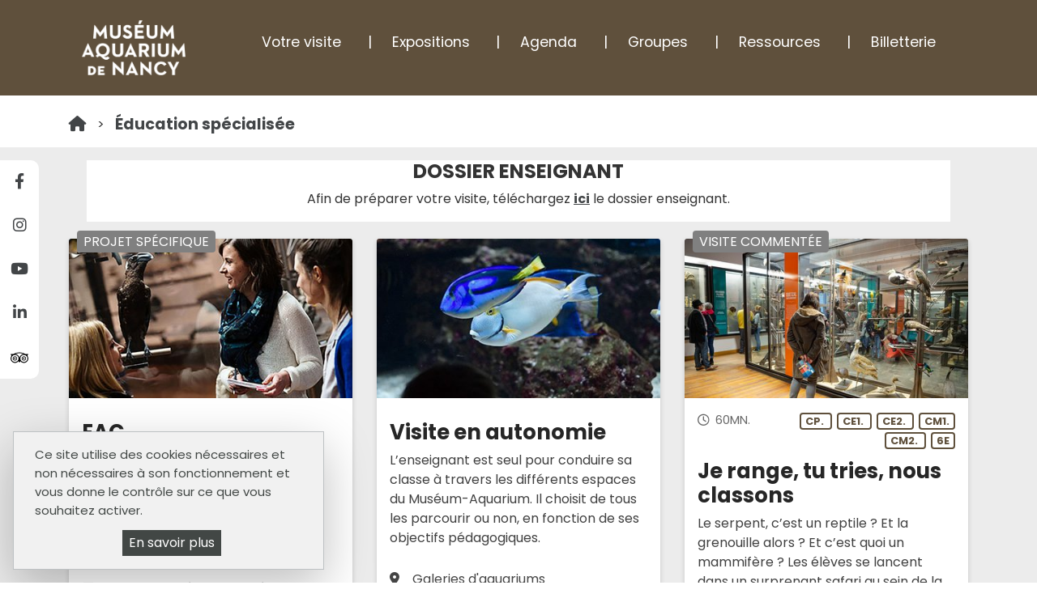

--- FILE ---
content_type: text/html; charset=utf-8
request_url: https://www.museumaquariumdenancy.eu/scolaires/education-specialisee
body_size: 7639
content:
<!DOCTYPE html>
<html dir="ltr" lang="fr-FR">
<head>

<meta charset="utf-8">
<!-- 
	This website is powered by TYPO3 - inspiring people to share!
	TYPO3 is a free open source Content Management Framework initially created by Kasper Skaarhoj and licensed under GNU/GPL.
	TYPO3 is copyright 1998-2026 of Kasper Skaarhoj. Extensions are copyright of their respective owners.
	Information and contribution at https://typo3.org/
-->


<link rel="shortcut icon" href="/typo3conf/ext/dsit_config3musees/Resources/Public/Images/MAN/FAVICON_MAN.jpg" type="image/jpeg">

<meta http-equiv="x-ua-compatible" content="IE=10" />
<meta name="generator" content="TYPO3 CMS" />
<meta name="twitter:card" content="summary" />


<link rel="stylesheet" type="text/css" href="/typo3conf/ext/news/Resources/Public/Css/news-basic.css?1626947752" media="all">
<link rel="stylesheet" type="text/css" href="/typo3temp/assets/css/7015c8c4ac.css?1650008303" media="all">
<link rel="stylesheet" type="text/css" href="https://static.grandnancy.eu/GDN/libs/bootstrap/4.6.0/css/bootstrap.min.css" media="all">
<link rel="stylesheet" type="text/css" href="https://static.grandnancy.eu/GDN/fonts/FontAwesome/6.4.2/css/all.css" media="all">
<link rel="stylesheet" type="text/css" href="https://static.grandnancy.eu/GDN/libs/swiper/6.5.8/swiper-bundle.css" media="all">
<link rel="stylesheet" type="text/css" href="/typo3conf/ext/dsit_config3musees/Resources/Public/Css/main_man.css?1738921686" media="all">
<link rel="stylesheet" type="text/css" href="https://static.grandnancy.eu/GDN/RGPD/override_tarteaucitron.css" media="all">
<link rel="stylesheet" type="text/css" href="/typo3conf/ext/dsit_config3musees/Resources/Public/Css/custom_color_MAN/color_5F503C.css?1613041999" media="all">



<script src="https://static.grandnancy.eu/GDN/libs/jquery/3.7.1.min.js"></script>


<title>Éducation spécialisée — Muséum-Aquarium de Nancy</title><meta name="viewport" content="width=device-width, initial-scale=1" /><meta name="rubriqueURL" content="{$synomia_rubriqueURL}"/><meta name="site" content="man"/><meta name="google-site-verification" content="rtfzS-rQDiP0WIZvntuKiLDpTDkAbuaX6dVO31jWbrg" />
<link rel="canonical" href="https://www.museumaquariumdenancy.eu/scolaires/education-specialisee"/>
</head>
<body>
<a class="evitement" href="#contenu">Aller au contenu</a>
 
<header id="header_main">
<!-- class="sticky-top" -->
	<div class="container-fluid">
		<!-- ALERTE -->
		
            


	


 
	<!--TYPO3SEARCH_end-->
	
			<!-- <div class="no-news-found"> -->
				<!-- Aucune actualité disponible. -->
			<!-- </div> -->
            
            
		
	<!--TYPO3SEARCH_begin-->




        
        <!-- FIN ALERTE -->
	</div>
    <div class="container-xl">
		<div class="header_menu row">
			<div class="col-12">
				<div class="row d-flex align-items-center">
					<div class="col-12 col-lg-2" id="header">
						<div class="row">
							<div class="col-4 col-sm-3 d-lg-none" id="icone_back">
								
									<a href="javascript:history.go(-1);"><i class="fas fa-chevron-left"></i></a>
								
							</div>
					
							<div class="col-4 col-sm text-center" id="logo_site">
								<a href="/"><img class="logo logo_mobile d-block d-lg-none" src="/typo3conf/ext/dsit_config3musees/Resources/Public/Images/MAN/SIGNATURE_MAN_mobile_b.png" alt="Museum Aquarium de Nancy"/><!--<img class="logo logo_desk d-none d-lg-block" src="/typo3conf/ext/dsit_config3musees/Resources/Public/Images/MAN/SIGNATURE_MAN_b_2021.png" alt="Museum Aquarium de Nancy"/>--><img class="logo logo_desk d-none d-lg-block" src="/typo3conf/ext/dsit_config3musees/Resources/Public/Images/MAN/SIGNATURE_MAN_mobile_b.png" alt="Museum Aquarium de Nancy"/></a>
							</div>
							
							<div class="col-4 col-sm-3 text-right pull-right d-print-none d-lg-none">
								<!-- nopadding -->
								<div class="icone_menu">
									<i id="icone_menu_ouvert" class="fas fa-bars " aria-hidden="true"></i>
									<i id="icone_menu_fermer" class="fas fa-times" aria-hidden="true"></i>
								</div>
							</div>
						</div>
					</div>
				
					<div class="col-12 col-md d-print-none d-none d-lg-flex">
						<nav id="menu_desk" class="header_menu_desk col-12 ">
							<ul class="nav nav-pills nav-fill"><li class="menu_desk_niv_1 nav-item dropdown"><a class="dropdown-toggle" data-toggle="dropdown" href="#" role="button" aria-haspopup="true" aria-expanded="false">Votre visite</a><ul class="menu_desk_list_niv_2 dropdown-menu"><li class="dropdown-item"><a href="/votre-visite/horaires-tarifs">Horaires & tarifs</a></li><li class="dropdown-item"><a href="/votre-visite/comment-venir">Comment venir</a></li><li class="dropdown-item"><a href="/votre-visite/faq">FAQ</a></li><li class="dropdown-item"><a href="/votre-visite/boutique/librairie">Boutique/Librairie</a></li><li class="dropdown-item"><a href="/votre-visite/galerie-de-zoologie">Galerie de zoologie</a></li><li class="dropdown-item"><a href="/votre-visite/galeries-daquariums">Galeries d'aquariums</a></li></ul><hr class="d-none d-md-block hr_menu_desk"/></li><li class="menu_desk_niv_1 dropdown nav-item"><a href="/agenda/expositions">Expositions</a><hr class="d-none d-md-block hr_menu_desk"/></li><li class="menu_desk_niv_1 nav-item dropdown"><a class="dropdown-toggle" data-toggle="dropdown" href="#" role="button" aria-haspopup="true" aria-expanded="false">Agenda</a><ul class="menu_desk_list_niv_2 dropdown-menu"><li class="dropdown-item"><a href="/agenda/toutes-les-dates">Toutes les dates</a></li><li class="dropdown-item"><a href="/agenda/anniversaires">Anniversaires</a></li></ul><hr class="d-none d-md-block hr_menu_desk"/></li><li class="menu_desk_niv_1 nav-item dropdown"><a class="dropdown-toggle" data-toggle="dropdown" href="#" role="button" aria-haspopup="true" aria-expanded="false">Groupes</a><ul class="menu_desk_list_niv_2 dropdown-menu"><li class="dropdown-item"><a href="/groupes/scolaires">Scolaires</a></li><li class="dropdown-item"><a href="/groupes/petite-enfance">Petite enfance</a></li><li class="dropdown-item"><a href="/agenda/anniversaires-1">Anniversaires</a></li><li class="dropdown-item"><a href="/groupes/adultes">Adultes</a></li><li class="dropdown-item"><a href="/groupes/centres-aeres">Centres de loisirs</a></li><li class="dropdown-item"><a href="/groupes/ehpad-/-en-situation-de-handicap">Ehpad / En situation de handicap</a></li><li class="dropdown-item"><a href="/groupes/privatisation-1">Privatisation</a></li><li class="dropdown-item"><a href="/groupes/modalites-tarifs">Modalités & tarifs</a></li></ul><hr class="d-none d-md-block hr_menu_desk"/></li><li class="menu_desk_niv_1 nav-item dropdown"><a class="dropdown-toggle" data-toggle="dropdown" href="#" role="button" aria-haspopup="true" aria-expanded="false">Ressources</a><ul class="menu_desk_list_niv_2 dropdown-menu"><li class="dropdown-item"><a href="https://especeaquatique.museumaquariumdenancy.eu" target="_blank">Nos espèces aquatiques</a></li><li class="dropdown-item"><a href="https://collections.museumaquariumdenancy.eu/fr/" target="_blank">Nos collections en ligne</a></li><li class="dropdown-item"><a href="/ressources/centre-de-documentation" target="_blank">Centre de documentation</a></li><li class="dropdown-item"><a href="https://www.museumaquariumdenancy.eu/contacts">Contacts</a></li></ul><hr class="d-none d-md-block hr_menu_desk"/></li><li class="menu_desk_niv_1 dropdown nav-item"><a href="https://museumaquariumdenancy.tickeasy.com/fr-FR/accueil" target="_blank">Billetterie</a><hr class="d-none d-md-block hr_menu_desk"/></li></ul>
						</nav>
					</div>
				
				</div>
			</div>
		</div>
        
		<div class="row d-flex d-lg-none ">
			<nav id="menu" class="col-12 shadow">
				<div class="niv_1 ">Votre visite<i class="fas fa-angle-down" aria-hidden="true"></i></div><div class="div_niv_2"><div class="niv_2"><a href="/votre-visite/horaires-tarifs">Horaires & tarifs</a></div><div class="niv_2"><a href="/votre-visite/comment-venir">Comment venir</a></div><div class="niv_2"><a href="/votre-visite/faq">FAQ</a></div><div class="niv_2"><a href="/votre-visite/boutique/librairie">Boutique/Librairie</a></div><div class="niv_2"><a href="/votre-visite/galerie-de-zoologie">Galerie de zoologie</a></div><div class="niv_2"><a href="/votre-visite/galeries-daquariums">Galeries d'aquariums</a></div></div><div class="niv_1"><a href="/agenda/expositions">Expositions</a></div><div class="niv_1 "><a href="/agenda/toutes-les-dates">Agenda</a><i class="fas fa-angle-down" aria-hidden="true"></i></div><div class="div_niv_2"><div class="niv_2"><a href="/agenda/toutes-les-dates">Toutes les dates</a></div><div class="niv_2"><a href="/agenda/anniversaires">Anniversaires</a></div></div><div class="niv_1 ">Groupes<i class="fas fa-angle-down" aria-hidden="true"></i></div><div class="div_niv_2"><div class="niv_2"><a href="/groupes/scolaires">Scolaires</a></div><div class="niv_2"><a href="/groupes/petite-enfance">Petite enfance</a></div><div class="niv_2"><a href="/agenda/anniversaires-1">Anniversaires</a></div><div class="niv_2"><a href="/groupes/adultes">Adultes</a></div><div class="niv_2"><a href="/groupes/centres-aeres">Centres de loisirs</a></div><div class="niv_2"><a href="/groupes/ehpad-/-en-situation-de-handicap">Ehpad / En situation de handicap</a></div><div class="niv_2"><a href="/groupes/privatisation-1">Privatisation</a></div><div class="niv_2"><a href="/groupes/modalites-tarifs">Modalités & tarifs</a></div></div><div class="niv_1 ">Ressources<i class="fas fa-angle-down" aria-hidden="true"></i></div><div class="div_niv_2"><div class="niv_2"><a href="https://especeaquatique.museumaquariumdenancy.eu" target="_blank">Nos espèces aquatiques</a></div><div class="niv_2"><a href="https://collections.museumaquariumdenancy.eu/fr/" target="_blank">Nos collections en ligne</a></div><div class="niv_2"><a href="/ressources/centre-de-documentation" target="_blank">Centre de documentation</a></div><div class="niv_2"><a href="https://www.museumaquariumdenancy.eu/contacts">Contacts</a></div></div><div class="niv_1"><a href="https://museumaquariumdenancy.tickeasy.com/fr-FR/accueil" target="_blank">Billetterie</a></div>
				
				<div class="reseaux_sociaux text-center d-md-none">
					<span ><a href="https://www.facebook.com/Museum.Aquarium.Nancy" title="lien facebook" target="_blank"><i class="fab fa-facebook-f"></i></a></span>
					<!-- <span ><a href="https://twitter.com/Museumaquarium" title="lien twitter" target="_blank"><i class="fab fa-x-twitter"></i></a></span> -->
					<span ><a href="https://www.instagram.com/museumaquariumnancy/" title="lien instagram" target="_blank"><i class="fab fa-instagram"></i></a></span>
					<span class="mb-3"><a href="https://www.youtube.com/channel/UCMmc8JThp9hLx1KW0sXP2zg/videos" title="lien youtube" target="_blank"><i class="fab fa-youtube"></i></a></span>
					<br/>
					<!-- <span ><a href="https://www.twitch.tv/museumaquariumdenancy" title="lien twitch" target="_blank"><i class="fab fa-twitch"></i></a></span> -->
					<span ><a href="https://fr.linkedin.com/company/museum-aquarium-de-nancy" title="lien linkedin" target="_blank"><i class="fab fa-linkedin-in"></i></a></span>
					<span ><a href="https://www.tripadvisor.fr/Attraction_Review-g187162-d1775554-Reviews-Museum_Aquarium_de_Nancy-Nancy_Meurthe_et_Moselle_Grand_Est.html" title="lien tripadvisor" target="_blank"><img src="/typo3conf/ext/dsit_config3musees/Resources/Public/Icons/tripadvisor.svg" alt="logo Tripadvisor"></a></span>
				</div>
				
			</nav>
		</div>
			
    </div>
</header>



<div id="liste_news" class="container-fluid">
    <main>
    
    <!-- BREADCRUMB -->
    <div class="row d-none d-lg-block d-print-none" id="breadcrumb" >
        <div class="col-12">
            <div class="container">
                <nav role="navigation" aria-label="Vous êtes ici">
                    <ol class="breadcrumb"><a href="/"><li class="breadcrumb-item"><i class="fas fa-home"></i><span class="sr-only">Retour à la page d'accueil</span></li></a> ><li class="breadcrumb-item active" aria-current="page"><a href="/scolaires/education-specialisee" target="_self" title="Éducation spécialisée">Éducation spécialisée</a></li></ol>
                </nav>
            </div>
        </div>
    </div>
    <!-- FIN BREADCRUMB -->
    
    <div class="row sticky-left-menu-container d-none d-xl-block">
        <a class="menu-icon item1" href="https://www.facebook.com/Museum.Aquarium.Nancy" title="lien facebook" target="_blank"><i class="fab fa-facebook-f"></i></a></span>
		<!-- <a class="menu-icon item2" href="https://twitter.com/Museumaquarium" title="lien twitter" target="_blank"><i class="fab fa-x-twitter"></i></a></span> -->
        <a class="menu-icon item3" href="https://www.instagram.com/museumaquariumnancy/" title="lien instagram" target="_blank"><i class="fab fa-instagram"></i></a></span>
        <a class="menu-icon item4" href="https://www.youtube.com/channel/UCMmc8JThp9hLx1KW0sXP2zg/videos" title="lien youtube" target="_blank"><i class="fab fa-youtube"></i></a></span>
        <!-- <a class="menu-icon item5" href="https://www.twitch.tv/museumaquariumdenancy" title="lien twitch" target="_blank"><i class="fab fa-twitch"></i></a> -->
		<a class="menu-icon item6" href="https://fr.linkedin.com/company/museum-aquarium-de-nancy" title="lien linkedin" target="_blank"><i class="fab fa-linkedin-in"></i></a></span>
		<a class="menu-icon item7" href="https://www.tripadvisor.fr/Attraction_Review-g187162-d1775554-Reviews-Museum_Aquarium_de_Nancy-Nancy_Meurthe_et_Moselle_Grand_Est.html" title="lien tripadvisor" target="_blank"><img src="/typo3conf/ext/dsit_config3musees/Resources/Public/Icons/tripadvisor.svg" alt="logo Tripadvisor"></a></span>
	</div>
    
    <div class="row">
        <div class="col-12 " id="main_content" role="main">
			<a id="contenu" tabindex="-1"></a>
            

    <!-- TITRE -->
    <div class="row d-lg-none" id="titre_page">
        <div class="col-12">
            <h1>Éducation spécialisée</h1>
            <!-- <hr class="titre_h1"> -->
        </div>
    </div>
    <!-- FIN TITRE -->
    
    <div id="content_main" class="row">
        
<div class="col-12 col-lg-10 offset-lg-1 div_contenu"><div id="c4127" class="frame frame-default frame-type-text frame-layout-0"><h4 class="text-center"><strong>DOSSIER ENSEIGNANT</strong></h4></div></div>


<div class="col-12 col-lg-10 offset-lg-1 div_contenu"><div id="c4126" class="frame frame-default frame-type-text frame-layout-0"><p class="text-center">Afin de préparer votre visite, téléchargez <strong><a href="/fileadmin/MAN/Telechargement/dossier_enseignant/DOSSIER_ENSEIGNANT_23-24.pdf" target="_blank">ici</a></strong>&nbsp;le dossier enseignant.</p></div></div>


<a id="c1800"></a><!--TYPO3SEARCH_end--><!-- LISTE SCOLAIRES --><div class="col-12"><div class="container"><div class="row" id="liste_scolaire"><!--
	=====================
		Partials/List/Item_list_scolaires.html
--><div class="col-12 col-md-6 col-lg-4 nopadding liste_scolaire"><div class="card shadow_content " id="569"><picture><source media="(max-width: 767px)"srcset="/fileadmin/_processed_/7/f/csm_edu_spe_1920x1080_2023_3c7e37ca35.jpg,
                                                                            /fileadmin/_processed_/7/f/csm_edu_spe_1920x1080_2023_7878dcc129.jpg 2x"><source media="(min-width: 768px)" srcset="/fileadmin/_processed_/7/f/csm_edu_spe_1920x1080_2023_99bdb28733.jpg,
                                                                           /fileadmin/_processed_/7/f/csm_edu_spe_1920x1080_2023_f8463c89bd.jpg 2x"><img src="/fileadmin/_processed_/7/f/csm_edu_spe_1920x1080_2023_09edc93300.jpg" class="card-img-top"  title="" alt="" style="height:auto;"/></picture><div class="card-body"><div class="flag_news flag_keywords rounded">
                    Projet spécifique
                </div><div class="row"><div class="col-4"><span class="date_news"></span></div><div class="col-8 text-right"></div></div><h1 class="card-title">EAC</h1><div class="d-flex flex-column" id="scolaire_bodytext_569"><p>Le département des publics du Muséum-Aquarium est à la disposition des enseignants pour développer des thématiques adaptées à leurs projets.</p><p>&nbsp;</p><hr><p class="contact_link">Contacter l’équipe du <a href="mailto:public-man@grandnancy.eu">département des publics</a></p></div></div></div></div><!--
	=====================
		Partials/List/Item_list_scolaires.html
--><div class="col-12 col-md-6 col-lg-4 nopadding liste_scolaire"><div class="card shadow_content " id="571"><picture><source media="(max-width: 767px)"srcset="/fileadmin/_processed_/b/5/csm_aux_armes_mob_1903eef44f.jpg,
                                                                            /fileadmin/_processed_/b/5/csm_aux_armes_mob_e39ea821e6.jpg 2x"><source media="(min-width: 768px)" srcset="/fileadmin/_processed_/b/5/csm_aux_armes_mob_2617725aeb.jpg,
                                                                           /fileadmin/_processed_/b/5/csm_aux_armes_mob_7f469a70da.jpg 2x"><img src="/fileadmin/_processed_/b/5/csm_aux_armes_mob_c812176165.jpg" class="card-img-top"  title="" alt="" style="height:auto;"/></picture><div class="card-body"><div class="row"><div class="col-4"><span class="date_news"></span></div><div class="col-8 text-right"></div></div><h1 class="card-title">Visite en autonomie</h1><div class="d-flex flex-column" id="scolaire_bodytext_571"><p>L’enseignant est seul pour conduire sa classe à travers les différents espaces du Muséum-Aquarium. Il choisit de tous les parcourir ou non, en fonction de ses objectifs pédagogiques.<br> &nbsp;</p><p class="news_lieu">Galeries d'aquariums</p><p class="news_lieu">Galerie de zoologie</p><p class="news_lieu"><a href="/agenda/expositions" target="_top">Espaces d’expositions temporaires</a></p><p class="billetterie_bouton"><strong><a href="/visite-scolaire-en-autonomie-pre-inscription" target="_blank">PRÉ-INSCRIPTION</a></strong><br> &nbsp;</p></div></div></div></div><!--
	=====================
		Partials/List/Item_list_scolaires.html
--><div class="col-12 col-md-6 col-lg-4 nopadding liste_scolaire"><div class="card shadow_content " id="1702"><picture><source media="(max-width: 767px)"srcset="/fileadmin/_processed_/4/8/csm_Groupe_adultes_1920x1080_301c7b2dc8.jpg,
                                                                            /fileadmin/_processed_/4/8/csm_Groupe_adultes_1920x1080_aadb8a29be.jpg 2x"><source media="(min-width: 768px)" srcset="/fileadmin/_processed_/4/8/csm_Groupe_adultes_1920x1080_fea827f6a9.jpg,
                                                                           /fileadmin/_processed_/4/8/csm_Groupe_adultes_1920x1080_a7a5feebd8.jpg 2x"><img src="/fileadmin/_processed_/4/8/csm_Groupe_adultes_1920x1080_7b366b7bf3.jpg" class="card-img-top"  title="" alt="" style="height:auto;"/></picture><div class="card-body"><div class="flag_news flag_keywords rounded">
                    Visite commentée
                </div><div class="row"><div class="col-4"><span class="date_news"><p>60mn.</p></span></div><div class="col-8 text-right"><span class="flag_tags rounded">
                            CP.
                        </span><span class="flag_tags rounded">
                            CE1.
                        </span><span class="flag_tags rounded">
                            CE2.
                        </span><span class="flag_tags rounded">
                            CM1.
                        </span><span class="flag_tags rounded">
                            CM2.
                        </span><span class="flag_tags rounded">
                            6e
                        </span></div></div><h1 class="card-title">Je range, tu tries, nous classons</h1><div class="d-flex flex-column" id="scolaire_bodytext_1702"><p>Le serpent, c’est un reptile ? Et la grenouille alors ? Et c’est quoi un mammifère ? Les élèves se lancent dans un surprenant safari au sein de la galerie de zoologie pour se sensibiliser à la notion de classification phylogénétique du vivant. Un exercice au cours duquel leur gout du rangement pourra s’exprimer pleinement !<br> &nbsp;</p><p class="news_lieu">Galerie de zoologie</p><p class="news_tarif"><a href="/scolaires/modalites-tarifs">Modalités &amp; tarifs</a><br> &nbsp;</p><hr><p class="contact_link">Contacter l’équipe du&nbsp;<a href="mailto:public-man@grandnancy.eu">département des publics</a></p></div></div></div></div><!--
	=====================
		Partials/List/Item_list_scolaires.html
--><div class="col-12 col-md-6 col-lg-4 nopadding liste_scolaire"><div class="card shadow_content " id="769"><picture><source media="(max-width: 767px)"srcset="/fileadmin/_processed_/c/c/csm_Presentation_de_la_galerie_de_zoologie_1920x1080_bfc45d9189.jpg,
                                                                            /fileadmin/_processed_/c/c/csm_Presentation_de_la_galerie_de_zoologie_1920x1080_95e428a77c.jpg 2x"><source media="(min-width: 768px)" srcset="/fileadmin/_processed_/c/c/csm_Presentation_de_la_galerie_de_zoologie_1920x1080_0cce71232b.jpg,
                                                                           /fileadmin/_processed_/c/c/csm_Presentation_de_la_galerie_de_zoologie_1920x1080_3db455dadc.jpg 2x"><img src="/fileadmin/_processed_/c/c/csm_Presentation_de_la_galerie_de_zoologie_1920x1080_561acbda22.jpg" class="card-img-top"  title="" alt="" style="height:auto;"/></picture><div class="card-body"><div class="flag_news flag_keywords rounded">
                    Visite commentée
                </div><div class="row"><div class="col-4"><span class="date_news"><p>60mn.</p></span></div><div class="col-8 text-right"><span class="flag_tags rounded">
                            CP.
                        </span><span class="flag_tags rounded">
                            CE1.
                        </span><span class="flag_tags rounded">
                            CE2.
                        </span><span class="flag_tags rounded">
                            CM1.
                        </span><span class="flag_tags rounded">
                            CM2.
                        </span><span class="flag_tags rounded">
                            6e
                        </span></div></div><h1 class="card-title">Le tour du monde en 6 animaux</h1><div class="d-flex flex-column" id="scolaire_bodytext_769"><p>À partir de multiples activités sollicitant les 5 sens, les élèves sont invités à partir à la recherche d’animaux emblématiques et étonnants, peuplant les 5 continents.<br> &nbsp;</p><p class="news_lieu">Galerie de zoologie &amp; salle pédagogique</p><p class="news_tarif"><a href="/scolaires/modalites-tarifs">Modalités &amp; tarifs</a><br> &nbsp;</p><hr><p class="contact_link">Contacter l’équipe du&nbsp;<a href="mailto:public-man@grandnancy.eu">département des publics</a></p></div></div></div></div><!--
	=====================
		Partials/List/Item_list_scolaires.html
--><div class="col-12 col-md-6 col-lg-4 nopadding liste_scolaire"><div class="card shadow_content " id="1701"><picture><source media="(max-width: 767px)"srcset="/fileadmin/_processed_/9/4/csm_A_la_decouverte_des_galeries_d_aquariums_1920x1080_3dd45fd8c1.jpg,
                                                                            /fileadmin/_processed_/9/4/csm_A_la_decouverte_des_galeries_d_aquariums_1920x1080_76b8ffdc80.jpg 2x"><source media="(min-width: 768px)" srcset="/fileadmin/_processed_/9/4/csm_A_la_decouverte_des_galeries_d_aquariums_1920x1080_67888c2d05.jpg,
                                                                           /fileadmin/_processed_/9/4/csm_A_la_decouverte_des_galeries_d_aquariums_1920x1080_9b32ce4862.jpg 2x"><img src="/fileadmin/_processed_/9/4/csm_A_la_decouverte_des_galeries_d_aquariums_1920x1080_de0e134748.jpg" class="card-img-top"  title="" alt="" style="height:auto;"/></picture><div class="card-body"><div class="flag_news flag_keywords rounded">
                    Visite commentée
                </div><div class="row"><div class="col-4"><span class="date_news"><p>60mn.</p></span></div><div class="col-8 text-right"><span class="flag_tags rounded">
                            5e
                        </span><span class="flag_tags rounded">
                            4e
                        </span><span class="flag_tags rounded">
                            3e
                        </span></div></div><h1 class="card-title">S.O.S. d’un biotope en détresse</h1><div class="d-flex flex-column" id="scolaire_bodytext_1701"><p>L’été dernier, Jimmy a fait de la plongée à Mayotte et a ramené des coraux en guise de souvenirs. Sidonie, elle, a replanté des palétuviers non loin de son village en Guyane. Dans les pas de ces deux personnages, les élèves explorent la mangrove et le récif corallien, des écosystèmes singuliers où l’empreinte de l’Homme n’est jamais très loin.<br> &nbsp;</p><p class="news_lieu">Galerie de zoologie &amp; salle pédagogique</p><p class="news_tarif"><a href="/scolaires/modalites-tarifs">Modalités &amp; tarifs</a><br> &nbsp;</p><hr><p class="contact_link">Contacter l’équipe du&nbsp;<a href="mailto:public-man@grandnancy.eu">département des publics</a></p></div></div></div></div><!--
	=====================
		Partials/List/Item_list_scolaires.html
--><div class="col-12 col-md-6 col-lg-4 nopadding liste_scolaire"><div class="card shadow_content " id="1642"><picture><source media="(max-width: 767px)"srcset="/fileadmin/MAN/Groupes/Scolaires/Page_sommaire/college_422x238.jpg,
                                                                            /fileadmin/MAN/Groupes/Scolaires/Page_sommaire/college_422x238.jpg 2x"><source media="(min-width: 768px)" srcset="/fileadmin/_processed_/c/3/csm_college_422x238_85ef80ed1b.jpg,
                                                                           /fileadmin/MAN/Groupes/Scolaires/Page_sommaire/college_422x238.jpg 2x"><img src="/fileadmin/_processed_/c/3/csm_college_422x238_9997d8f607.jpg" class="card-img-top"  title="" alt="" style="height:auto;"/></picture><div class="card-body"><div class="flag_news flag_keywords rounded">
                    Visite commentée
                </div><div class="row"><div class="col-4"><span class="date_news"><p>45mn</p></span></div><div class="col-8 text-right"><span class="flag_tags rounded">
                            GS.
                        </span><span class="flag_tags rounded">
                            CP.
                        </span><span class="flag_tags rounded">
                            CE1.
                        </span><span class="flag_tags rounded">
                            CE2.
                        </span><span class="flag_tags rounded">
                            CM1.
                        </span><span class="flag_tags rounded">
                            CM2.
                        </span></div></div><h1 class="card-title">Si l’étang m’était conté</h1><div class="d-flex flex-column" id="scolaire_bodytext_1642"><p>Discrets et pourtant si nombreux : qui sont les habitants de l’étang ? Les enfants sont invités à observer, écouter, toucher quelques-uns des animaux les plus emblématiques de cet écosystème. De belles découvertes et des surprises en perspectives !<br> &nbsp;</p><p class="news_lieu">Salle pédagogique &amp; galerie Calypso</p><p class="news_tarif"><a href="https://www.museumaquariumdenancy.eu/scolaires/modalites-tarifs" target="_blank">Modalités &amp; tarifs</a></p><p>&nbsp;</p><hr><p class="contact_link">Contacter l’équipe du&nbsp;<a href="mailto:public-man@grandnancy.eu">département des publics</a></p></div></div></div></div></div></div></div><!-- ALERTE --><!-- DEFAULT --><!--TYPO3SEARCH_begin-->


    </div>
   
    <div class="clearer"></div>


        </div>
    </div>
    
    </main>
</div><!-- container -->

<footer class="d-print-none">
    <!-- footer réseaux sociaux -->
<div class="container-fluid d-xl-none" id="footer_rs">
    <div class="container">
        <div class="row">
            <div class="col-12">
                <p class="row text-center mb-0">
                    <span class="offset-1 col-2"><a href="https://www.facebook.com/Museum.Aquarium.Nancy" title="lien facebook" target="_blank"><i class="fab fa-facebook-f"></i></a></span>
                    <!-- <span class="col-2"><a href="https://twitter.com/Museumaquarium" title="lien twitter" target="_blank"><i class="fab fa-x-twitter"></i></a></span> -->
					<span class="col-2"><a href="https://www.instagram.com/museumaquariumnancy/" title="lien instagram" target="_blank"><i class="fab fa-instagram"></i></a></span>
                    <span class="col-2"><a href="https://www.youtube.com/channel/UCMmc8JThp9hLx1KW0sXP2zg/videos" title="lien youtube" target="_blank"><i class="fab fa-youtube"></i></a></span>
					<span class="col-2"><a href="https://fr.linkedin.com/company/museum-aquarium-de-nancy" title="lien linkedin" target="_blank"><i class="fab fa-linkedin-in"></i></a></span>
					<span class="col-2"><a href="https://www.tripadvisor.fr/Attraction_Review-g187162-d1775554-Reviews-Museum_Aquarium_de_Nancy-Nancy_Meurthe_et_Moselle_Grand_Est.html" title="lien tripadvisor" target="_blank"><img src="/typo3conf/ext/dsit_config3musees/Resources/Public/Icons/tripadvisor.svg" alt="logo Tripadvisor" class="tripadvisor"></a></span>
				</p>
            </div>
			<!-- <div class="col-12"> -->
                <!-- <p class="mb-0 row text-center"> -->
					<!-- <span class="offset-3 col-2"><a href="https://www.twitch.tv/museumaquariumdenancy" title="lien twitch" target="_blank"><i class="fab fa-twitch"></i></a></span> -->
					<!-- <span class="offset-4 col-2"><a href="https://fr.linkedin.com/company/museum-aquarium-de-nancy" title="lien linkedin" target="_blank"><i class="fab fa-linkedin-in"></i></a></span> -->
					<!-- <span class="col-2"><a href="https://www.tripadvisor.fr/Attraction_Review-g187162-d1775554-Reviews-Museum_Aquarium_de_Nancy-Nancy_Meurthe_et_Moselle_Grand_Est.html" title="lien tripadvisor" target="_blank"><img src="/typo3conf/ext/dsit_config3musees/Resources/Public/Icons/tripadvisor.svg" alt="logo Tripadvisor"></a></span> -->
				<!-- </p> -->
            <!-- </div> -->
        </div>
    </div>
</div>
<!-- fin footer réseaux sociaux -->
<!-- footer principal -->
<div class="container-fluid">
    <div class="container">
        <div class="row d-print-none">
            <div class="col-12">
                <a href="#sousmenu" title="Haut de page"><i class="fa fa-arrow-circle-up fa-3x" aria-hidden="true" id="hautDePage"></i></a>
            </div>
        </div>
    
        <div class="row">
            <div class="col-12 col-md-6 col-lg-4 nopadding">
                <div class="row ">   
                    <div class="col-12" id="footer_acces">
                        
                        
<div class="col-12 col-lg-10 offset-lg-1 div_contenu"><div id="c1866" class="frame frame-default frame-type-text frame-layout-0"><header class="row"><div class="col-12"><h2 class="titre_contenu">
                    
                    Adresse
                </h2><hr class="titre_h2"/></div></header><p>MUSÉUM-AQUARIUM DE NANCY&nbsp;<br> 34, rue Sainte-Catherine&nbsp;<br> 54000 NANCY&nbsp;<br> Tél. 03 83 32 99 97</p><p><a href="/votre-visite/comment-venir">Comment venir&nbsp;?</a></p></div></div>


                        
                    </div>
                </div>
            </div>
            <div class="col-12 col-md-6 col-lg-4 nopadding"> 
                <div class="row ">
                    <div class="col-12" id="footer_horaires">
                        
<div class="col-12 col-lg-10 offset-lg-1 div_contenu"><div id="c1867" class="frame frame-default frame-type-text frame-layout-0"><header class="row"><div class="col-12"><h2 class="titre_contenu">
                    
                    Horaires
                </h2><hr class="titre_h2"/></div></header><p>Du mardi au dimanche, de 9h à 18h<br> Le jeudi : de 9h à 20h</p><p><a href="/votre-visite/horaires-tarifs#c4615">Horaires d'affluence</a></p></div></div>


                    </div>
                </div>
            </div>
            <div class="col-12 col-lg-4 offset-lg-0 nopadding">
                <div class="row" id="footer_newsletter">
                    <div class="col-12 nopadding">
						<div class="col-12 div_contenu">
							<div class="frame frame-default frame-type-form_formframework frame-layout-0">
								<header class="row">
									<div class="col-12">
										<h2 class="titre_contenu">Explorons les musées...</h2>
										<hr class="titre_h2">
									</div>
								</header>
								<a href="/inscription-newsletter/" title="inscrivez-vous à la newsletter" class="newsletter_lien btn">Inscrivez-vous à la newsletter</a>
							</div>
						</div>
						
                    </div>
                </div>
            </div>
        </div>
        <div class="row">
            <div class="col-12 nopadding text-center mb-2" id="footer_partenaires">
                <a href="https://tourisme-handicaps.org/les-marques-nationales/tourisme-handicap/" title="Label tourisme et handicap" target="_blank"><img src="/fileadmin/MAN/Footer/Logos/logo_tourisme_handicap.png" alt="Tourisme handicap" id="footer_logo_tourisme_handicap"/> </a>
                <a href="https://www.francevelotourisme.com/devenir-accueil-velo" title="Label accueil vélo" target="_blank"><img src="/fileadmin/MAN/Footer/Logos/logo_accueil_velo.png" alt="Accueil vélo" id="footer_logo_accueil_velo"/></a>
                <a href="http://www.culture.gouv.fr/Aides-demarches/Protections-labels-et-appellations/Appellation-Musee-de-France" title="Musée de France" target="_blank"><img src="/fileadmin/MAN/Footer/Logos/logo_musee_de_france.png" alt="Musée de France" id="footer_logo_musee_france"/> </a>
				<img src="/typo3conf/ext/dsit_config3musees/Resources/Public/Images/MAN/LOGO_MAN.png" alt="Muséum-Aquarium" id="footer_logo_man"/>
                <!-- <a href="https://www.grandnancy.eu/sortir-decouvrir/musees-et-jardins/" title="mmm" target="_blank"><img src="/typo3conf/ext/dsit_config3musees/Resources/Public/Images/MAN/logo_footer_mmm.png" alt="3 Musées" id="footer_logo_mmm"/> </a> -->
                <div class="d-lg-none"></div>
                <a href="https://www.grandnancy.eu/" title="Métropole du Grand Nancy" target="_blank"><img src="/typo3conf/ext/dsit_config3musees/Resources/Public/Images/MAN/logo_footer_gdn.png" alt="Métropole du Grand Nancy" id="footer_logo_metropole"/> </a>
                <div class="d-md-none"></div>
                <a href="http://www.univ-lorraine.fr/" title="Université de Lorraine" target="_blank"><img src="/typo3conf/ext/dsit_config3musees/Resources/Public/Images/MAN/logo_footer_ul.png" alt="Université de Lorraine" id="footer_logo_ul"/> </a>
                <!-- <div class="d-md-none"></div> -->
                <!-- <a href="https://place-a-nancy.fr/" title="Nancy votre place est ici" target="_blank"><img src="/typo3conf/ext/dsit_config3musees/Resources/Public/Images/MAN/logo_nancy_site_2_B.svg" alt="Nancy votre place est ici" id="footer_logo_nancy_place"/></a> -->
            </div>
        </div>
    </div>
</div>
<!-- fin footer principal -->

<!-- footer secondaire -->
<div class="container-fluid" id="second_footer">
    <div class="container">                      
        <div class="row">
            <div class="col-12">
                <ul><li><a href="/contacts" target="_self">Contacts</a></li><span class="d-none d-md-inline">&nbsp;&nbsp;•&nbsp;&nbsp;</span><br class="d-block d-md-none"/><li><a href="/presse" target="_self">Presse</a></li><span class="d-none d-md-inline">&nbsp;&nbsp;•&nbsp;&nbsp;</span><br class="d-block d-md-none"/><li><a href="/espace-pro" target="_self">Espace Pro</a></li><span class="d-none d-md-inline">&nbsp;&nbsp;•&nbsp;&nbsp;</span><br class="d-block d-md-none"/><li><a href="/votre-visite/horaires-tarifs" target="_self">Tarifs</a></li><span class="d-none d-md-inline">&nbsp;&nbsp;•&nbsp;&nbsp;</span><br class="d-block d-md-none"/><li><a href="/mentions-legales" target="_self">Mentions légales</a></li><span class="d-none d-md-inline">&nbsp;&nbsp;•&nbsp;&nbsp;</span><br class="d-block d-md-none"/><li><a href="/plan-du-site" target="_self">Plan du site</a></li><span class="d-none d-md-inline">&nbsp;&nbsp;•&nbsp;&nbsp;</span><br class="d-block d-md-none"/><li><a href="/accessibilite" target="_self">Accessibilité : non conforme</a></li><span class="d-none d-md-inline">&nbsp;&nbsp;•&nbsp;&nbsp;</span><br class="d-block d-md-none"/><li><a href="/politique-de-gestion-des-cookies-et-traceurs" target="_self">Politique de gestion des cookies et traceurs</a></li><span class="d-none d-md-inline">&nbsp;&nbsp;•&nbsp;&nbsp;</span><br class="d-block d-md-none"/><li><a href="#" onclick="tarteaucitron.userInterface.openPanel();return false;">Gestion cookies et services</a></li></ul>
            </div>
        </div>
    </div>     
</div>
<!-- fin footer secondaire -->
</footer><!-- footer -->
<script src="https://static.grandnancy.eu/GDN/libs/jquery/responsiveimages/jquery.responsiveimages.js"></script>
<script src="https://static.grandnancy.eu/GDN/libs/swiper/6.5.8/swiper-bundle.js"></script>
<script src="https://static.grandnancy.eu/GDN/libs/jquery/lazyload/1.9.1.min.js"></script>
<script src="https://static.grandnancy.eu/GDN/libs/jquery/ui/1.12.1.min.js"></script>
<script src="https://static.grandnancy.eu/GDN/libs/popper/1.16.1.min.js"></script>
<script src="https://static.grandnancy.eu/GDN/libs/bootstrap/4.6.0/js/bootstrap.min.js"></script>
<script src="/typo3conf/ext/dsit_config3musees/Resources/Public/Js/script.js?1729512865"></script>


<script type="text/javascript" src="https://static.grandnancy.eu/GDN/RGPD/tarteaucitron/tarteaucitron.min.js"></script>
			<script type="text/javascript">
				var matomoId = "9"; // MAN
			</script>
			<script type="text/javascript" src="https://static.grandnancy.eu/GDN/RGPD/init_script_cookies_mgn.js"></script>
			<script type="text/javascript">				
				(tarteaucitron.job = tarteaucitron.job || []).push('calameo');
				(tarteaucitron.job = tarteaucitron.job || []).push('youtube');
				
				tarteaucitron.user.hotjarId = 1386762;
				tarteaucitron.user.HotjarSv = 6;
				(tarteaucitron.job = tarteaucitron.job || []).push('hotjar');
			</script>
</body>
</html>

--- FILE ---
content_type: text/css; charset=utf-8
request_url: https://www.museumaquariumdenancy.eu/typo3conf/ext/dsit_config3musees/Resources/Public/Css/main_man.css?1738921686
body_size: 8467
content:
@font-face {
  font-family: Poppins;
  src: url(https://static.grandnancy.eu/GDN/fonts/Poppins/Poppins-Regular.ttf);
}
@font-face {
  font-family: Poppins;
  src: url(https://static.grandnancy.eu/GDN/fonts/Poppins/Poppins-Italic.ttf);
  font-style:italic;
}

@font-face {
  font-family: Poppins;
  src: url(https://static.grandnancy.eu/GDN/fonts/Poppins/Poppins-Medium.ttf);
  font-weight:500;
}

@font-face {
  font-family: Poppins;
  src: url(https://static.grandnancy.eu/GDN/fonts/Poppins/Poppins-Bold.ttf);
  font-weight:700;
}

@font-face {
  font-family: Poppins;
  src: url(https://static.grandnancy.eu/GDN/fonts/Poppins/Poppins-BoldItalic.ttf);
  font-weight:700;
  font-style:italic;
}



/**********************************************************************************
************************************* GENERAL *************************************
**********************************************************************************/
html {
    width:100%;
    font-size:16px;
}

body {
    margin:0;
    font-size:16px;
    font-family: 'Poppins', Arial, sans-serif;
    color:#333333;
    //background-color:#f7f6f6;
    //background-color:#ececec;
}

h1 {
    font-size:1.55rem;
    font-weight:bold;
}

h2 {
    font-size:1rem;
    font-weight:bold;
    color:#000000;
    text-transform:uppercase;
    margin-bottom:0;
}

a {
    color:#424547;
}

a:hover, .card .news_tarif a:hover,  .card .news_lieu a:hover, .card .news_duree a:hover, .card .news_public a:hover, .card .news_malentendant a:hover {
    color:#444444;
    text-decoration:underline;
}

a.evitement {
   display: inline-block;
   color: #555;
   background: #fff;
   padding: .5em;
   position: absolute;
   left: -99999rem;
   z-index: 1000;
}

a.evitement:focus {
   left: 0;
}

hr {
    margin:1rem 0;
    text-align:left;
}

hr.ce-div {
    height:1px;
    margin:.8rem 1rem;
    background-color:#333333;
    width:10%;
}

hr.titre_h1, hr.titre_h2 {
    display:block;
    height:2px;
    border:0;
    width:70px;
    margin-left:0;
}

hr.titre_h2 {
    background-color:black;
    margin-top:0;
    margin-bottom:1rem;
}

hr.hr_contenu, hr {
    display:block;
    height:2px;
    border:0;
    width:40px;
    background-color:rgba(0,0,0,.6);
}

ul, ol {
    padding:0;
    line-height:1.5rem;
    margin-top:.5rem !important;
    margin-bottom:.5rem !important;
}

li {
   list-style-type:none;
   position:relative;
   padding-left:1rem;
}

ul li:before {
    content:"• ";
    margin-left:0;
}

/*ol li:before {
    content:"• ";
    margin-left:1rem;
}*/

.list-unstyled li:before {
    content:"";
    margin-left:0;
}

.nopadding {
    padding-left: 0 !important;
    padding-right: 0 !important;
}

/*#content {
    background-color:#ECECEC;
}*/

/*.fa-arrow-circle-right {
    float:left;
    margin-right:10px;
    margin-top:3px;
}

.fa-arrow-circle-right:active, .fa-arrow-circle-right:focus, .fa-arrow-circle-right:hover {
    color:#ed1c24;
}*/

.partage_RS {
    text-align:right;
}

.partage_RS .fa{
    width:1.8rem;
    height:1.8rem;
    border-radius:50%;
    color:#ffffff;
    text-align:center;
    line-height:1.8rem;
    margin: 0 .3rem;
}

.partage_RS .fa-facebook {
    background-color:#3b5998;
}

.partage_RS .fa-twitter {
    background-color:#33ccff;
}

.partage_RS .fa-envelope {
    background-color:#c9c9c9;
}

.partage_RS .fa-print {
    background-color:rgb(68,68,68);
}

#main_content h1 {
    padding-top:1rem;
}

#hautDePage{
    color:black;
    background-color:white;
    border-radius:50%;
    bottom:45px;
    position:fixed;
    right:20px;
    z-index:2;
    height:40px;
    width:40px;
    line-height:2.5rem;
}
                     
#hautDePage:hover{
    box-shadow:none;
}

#header {
	padding-bottom:1.55rem;
	padding-top:1.55rem;
}

i.fa-angle-left {
    margin-right:.5rem;
}

.shadow_content {
    -webkit-box-shadow: 0px 3px 6px 0px rgba(0,0,0,0.16);
    -moz-box-shadow: 0px 3px 6px 0px rgba(0,0,0,0.16);
    -o-box-shadow: 0px 3px 6px 0px rgba(0,0,0,0.16);
    box-shadow: 0px 3px 6px 0px rgba(0,0,0,0.16);
}

/*#content_main {
    margin-bottom:1rem;
}*/

.card a:hover, .nav a:hover, .item_carrefour a:hover, #footer_partenaires a:hover  {
    text-decoration:none;
}

.card-columns {
	-webkit-column-gap: 0;
    -moz-column-gap: 0;
    column-gap: 0;
}

.card-columns a {
	display:flex;
	align-items:stretch;
}

.card-columns .card-img-top {
    overflow:hidden;
}

.card-columns .card-title {
    margin-bottom:0;
}

div.card-group a {
    text-decoration:none;
}

.tooltip.show {
    opacity:1 !important;
    filter:alpha(opacity=100);
}

.tooltip > .tooltip-inner{
    background-color:white;
    border: 1px solid grey;
    color:black;
    padding:0;
    max-width:100%;
}

.tooltip img {
    background-color:transparent;
    width:auto;
    max-height:50vh;
}

/*********** HEADER **********/

#header_main, #header_main_accueil {
    //position:fixed;
    z-index:100;
    color:#424547;
    width:100%;
    
    background-color:#black;
    min-height:55px;
    
}

#header_main_accueil {
	background: transparent;
	position:relative;
}

#logo_site img {
    /* width:100%; */
	width:150px;
	max-width:100%;
    height:auto;
	margin-left: auto;
    margin-right: auto;
}

#icone_back i  {
    font-size:1.7rem;
    color:#FFFFFF;
    line-height:3.4rem;
}

#news_alerte {
	background-color:white;
	color:black;
}

/********* FIN HEADER ********/

/*********** MENU **********/
.header_menu {
    -moz-transition: all 0.2s ease-in-out;
    -webkit-transition: all 0.2s ease-in-out;
    transition: all 0.2s ease-in-out;
    padding:0;
}

.header_menu i.fa-times {
   display:none;
}

.icone_menu {
    display:inline-block;
    float:right;
}

#icone_menu_ouvert, #icone_menu_fermer {
    font-size:1.8rem;
    color:#FFFFFF;
    line-height:3.4rem;
}

#menu {
    display:none;
    padding:0;
    font-size:1.1rem;
    position:absolute;
    background-color:white;
    z-index:1500;
}

#menu .reseaux_sociaux {
    clear:both;
    font-size:1.5rem;
    padding: .8rem 0
}

#menu .reseaux_sociaux span {
    display:inline-block;
    width:15%;
}

#menu .reseaux_sociaux span img {
	max-width:30px;
}

#menu .niv_2 a {
    display:block;
    color:#424547;
    padding: 1rem 1rem 1rem 1.7rem;
}

i.fa-angle-down, i.fa-angle-up {
    float:right;
    font-size:1.5rem;
    line-height:1.2;
}

div.niv_1 {
    padding: 1rem;
    font-weight:500;
    border-bottom:1px solid #D1D1D1;
}

div.niv_1_selected, .sousmenu_niv_1_selected {
   // background-color:#D6D6D6;
    border-left:8px solid #D6D6D6;
    padding-left:.5rem;
}

div.div_niv_2 {
    display:none;
}

div.niv_2, div.niv_2_desk {
    background-color:#E9E8E8;
    border-bottom:1px solid #D1D1D1;
    font-weight:400;
    //padding:1rem 1rem 1rem 1.7rem;
}

div.niv_2_selected, .sousmenu_niv_2_selected {
    border-left:0;
    //padding-left:.8rem;
    background-color:#D6D6D6;
}

#menu_desk button {
	background-color: transparent;
    border: 0;
    color: white;
}

#menu_desk .show button {
    border: 0;
}


div#sousmenu_desk {
    margin-bottom:1rem;
}

div#sousmenu_niv_1, div#sousmenu_niv_1_desk {
    padding:.7em 0;
    //color:white;
    text-transform:uppercase;
    font-weight:normal;
    font-size:1.1rem;
}

div#sousmenu_niv_1 a, div#sousmenu_niv_1_desk a {
   color:white;
}

div#sousmenu_niv_1_desk {
    padding:.7em 1rem;
}

div#sousmenu_niv_2 {
    font-size:1.1rem;
    font-weight:normal;
    padding:.7rem 0;
}

#menu_desk .nav-item {
	color:white;
}

/********* FIN MENU ********/

/***** IFRAME ******/
iframe body {
	margin:0 !important;
}
  
.sib-form .sib-container {
    padding:0 !important;
}

.video-container {
    position: relative;
    padding: 1rem 0 56.25% 0;
    height: 0;
    overflow: hidden;
}
.video-container iframe, .video-container object, .video-container embed {
    position: absolute;
    top: 0;
    left: 0;
    width: 100%;
    height: 100%;
}

.frame-default.frame-type-textmedia .video video {
	width:100%;
}

/***** FIN IFRAME ******/

/*TEST YOUTUBE LAZY LOAD */
.wrapper {
    width: 100%;
    //margin: 60px auto;
    //padding: 0 20px;
}

.youtube, .youtube_player {
    background-color: #000;
    margin-bottom: 30px;
    position: relative;
    padding-top: 56.25%;
    overflow: hidden;
    cursor: pointer;
}
.youtube img {
    width: 100%;
    top: -16.82%;
    left: 0;
    opacity: 0.7;
}
.youtube .play-button {
    width: 90px;
    height: 60px;
    background-color: #333;
    box-shadow: 0 0 30px rgba( 0,0,0,0.6 );
    z-index: 1;
    opacity: 0.8;
    border-radius: 6px;
}
.youtube .play-button:before {
    content: "";
    border-style: solid;
    border-width: 15px 0 15px 26.0px;
    border-color: transparent transparent transparent #fff;
}
.youtube img,
.youtube .play-button {
    cursor: pointer;
}
.youtube img,
.youtube iframe,
.youtube .play-button,
.youtube .play-button:before,
.youtube_player iframe {
    position: absolute;
}
.youtube .play-button,
.youtube .play-button:before {
    top: 50%;
    left: 50%;
    transform: translate3d( -50%, -50%, 0 );
}
.youtube iframe, .youtube_player iframe {
    height: 100%;
    width: 100%;
    top: 0;
    left: 0;
}
/*FIN TEST YOUTUBE LAZY LOAD*/

/******** FOOTER ********/
footer {
    color:white;
}

footer .container-fluid {
    background-color:#424547;
    padding-top:20px;
}

footer p a, footer a, footer a:hover {
    color:white;
}

    
footer a:hover h2.titre_contenu {
    color:white;
}

    
footer h2 {
    margin:0 0 .3rem 0;
    text-transform:uppercase;
    padding:0;
    color:#BEBEBE;
    //color:#7d7d7d;
    font-size:1.5rem;
    font-weight:500;
}

footer address {
    text-align:left;
    margin-left:1rem;
    margin-bottom:0;
}

footer .div_contenu {
    background-color:transparent;
    margin-bottom:1.1rem;
}

footer .titre_contenu {
    padding-top:0;
    padding-bottom:0;   
    
    transition:.2s ease-in-out;
}

footer hr.titre_h2{
    background-color:transparent;
    margin:0;
}

#footer_contact, #footer_horaires, #footer_acces, #footer_rs {
    padding: .8rem 0;
}

#footer_rs { 
    background-color:white;
    font-size:1.5rem;
    border-top:2px solid #ececec;
}

#footer_rs a {
    color:#424547;
}

#footer_rs .tripadvisor {
	max-width:2.2rem;
}

footer .footer_bouton {
    //font-weight:bold;
    padding: 1rem 0;
    //width:250px;
    margin-bottom:2rem;
    font-size:1.1rem;
    
}

footer .footer_bouton i {
    vertical-align:middle;
    font-size:1.5rem;
}

footer .footer_bouton a {
    padding:1rem 1.5rem;
    border:1px solid white;
    border-radius:4px;
    background-color:transparent;
}

footer .footer_bouton:hover a, footer .footer_bouton:focus a, #footer_newsletter .actions .btn-group .submit button:hover, #footer_newsletter .actions .btn-group .submit button:focus, #footer_newsletter .newsletter_lien:hover {
    background-color:white;
    color:#424547;
}

footer #second_footer {
    background-color: #646466;
    padding:1rem;
    color:white;
}

footer #second_footer ul{
    margin:0;
    padding-left:1rem;
}

footer #second_footer ul li {
    display:inline-block;
    padding:0;
}

footer #second_footer ul li:before {
    margin:0;
}

footer #second_footer ul li a {
    color:white;
}

footer #second_footer div {
   padding:0;
}

#footer_logo_man {
	width:30%;
	max-width:100px;
	margin-left:-25px !important;
	margin-right:0 !important;
	
}

#footer_logo_metropole {
    width:36%;
    max-width:130px;
    padding:.8rem 0;
}

#footer_logo_mmm, #footer_logo_ul {
    width:45%;
    max-width:130px;
}

#footer_partenaires .row > .col-12 {
    align-self:center;
}

#footer_partenaires img {
    height:auto;
    margin-left:1rem;
    margin-right:1rem;
}

#footer_logo_tourisme_handicap  {  
    width:25%;
    max-width:90px;
    margin-bottom:1rem;
}

#footer_logo_accueil_velo  {  
    width:15%;
    max-width:50px;
    margin-bottom:1rem;
}

#footer_logo_nancy_place {
   margin-top:1rem;
   width:40%;
   max-width:110px; 
}

#footer_logo_musee_france {
  width:15%;  
  max-width:50px;
}


#footer_newsletter label.control-label {
    display:none;
}

#footer_newsletter .actions {
    margin-top:.5rem;
    text-align:right;
    display:flex;
    flex-direction:row-reverse;
}

#footer_newsletter .form-navigation, #footer_newsletter .btn-group, #footer_newsletter .submit {
   width:100%;
}

#footer_newsletter .actions .btn-group .submit button, #footer_newsletter .newsletter_lien {
    color:white;
    background-color:transparent;
    border:1px solid white;
    padding:.5rem 1rem;
    width:100%;
	text-decoration:none;
}

/******* FIN FOOTER *********/

/****** NEWS UNE ******/

/*.image_une {
    height:40vh;
    overflow:hidden;
    position:relative;
    
    max-height:700px;
    background-color:#ffaa00;
}*/

.image_une {
    width:100%;
    height:auto;
    background-color:transparent;
}

/*.image_une::after {
    position: relative;
    display: block;
    background-image: linear-gradient(180deg, rgba(0,0,0,0.3309698879551821) 0%, rgba(0,0,0,0.165703781512605) 34%, rgba(255,255,255,0) 100%);
    height: 70vh;
    width: 100%;
    content: '';
}*/

.image_une img{
    width:100%;
    height:auto;
    //padding-top:1.5rem;
   /* position:absolute;
    top:-100%;
    left:0;
    right:0;
    bottom:-100%;
    margin:auto;*/
}

.teaser_une, .titre_une {
    text-transform:uppercase;
    font-size:.9rem;
    color:#ffffff;
}

.texte_une {
    color:#ffffff;
    //padding:1rem 0 1rem 1rem;
    
    
    position:absolute;
    bottom:.5rem;
    background-color:transparent;
    //padding:1rem;
    width:100%;
    
}

.texte_une .teaser_une {
    //color:black;
}

.texte_une p {
    margin-bottom:0;
}

/****** FIN NEWS UNE ******/

/****** ACCES RAPIDE ******/

#acces_rapide {
    width:100%;
    max-width:1140px;
    padding-bottom:2rem;
    padding-top:2rem;
}

#acces_rapide picture {
    max-height:200px;
}

#acces_rapide img {
    margin-top:-10%;
}

#acces_rapide .card-body {
    padding:.7rem 1rem;
}

#acces_rapide .swiper-slide {
    width:75%;
}

/*#acces_rapide .bloc_image {
    width:250px;
    height:250px;
    background-color:white;
    overflow:hidden;
    margin-left:auto;
    margin-right:auto;
    
}*/

/*#acces_rapide .bloc_image p {
    margin-bottom:0;
    margin-top:.5rem;
    background-color:white;
}*/

/*#acces_rapide img {
    height:83%;
    min-width:100%;
}*/

#acces_rapide p, .en1clic_lien{
    text-transform:uppercase;
    color:#424547;
    font-size:1.2rem;
    text-align:center;
}

.swiper-pagination .swiper-pagination-bullet,.swiper-pagination .swiper-pagination-bullet-active {
    background:#424547;
}

.swiper-button-next, .swiper-button-prev {
    background-color:rgba(255,255,255,.8);
    padding:1.5rem 1rem;
    background-size:20px 34px;
    top:45%;
	background-repeat: no-repeat;
    background-position-x: center;
    background-position-y: center;
}

.swiper-button-next {
   background-image:url("data:image/svg+xml;charset=utf-8,%3Csvg%20xmlns%3D'http%3A%2F%2Fwww.w3.org%2F2000%2Fsvg'%20viewBox%3D'0%200%2027%2044'%3E%3Cpath%20d%3D'M27%2C22L27%2C22L5%2C44l-2.1-2.1L22.8%2C22L2.9%2C2.1L5%2C0L27%2C22L27%2C22z'%20fill%3D'%23707070'%2F%3E%3C%2Fsvg%3E"); 
   border-top-left-radius:4px;
   border-bottom-left-radius:4px;
   right:0;
}

.swiper-button-next:after, .swiper-button-prev:after {
	content:none;
}

.swiper-button-prev {
   background-image:url("data:image/svg+xml;charset=utf-8,%3Csvg%20xmlns%3D'http%3A%2F%2Fwww.w3.org%2F2000%2Fsvg'%20viewBox%3D'0%200%2027%2044'%3E%3Cpath%20d%3D'M0%2C22L22%2C0l2.1%2C2.1L4.2%2C22l19.9%2C19.9L22%2C44L0%2C22L0%2C22L0%2C22z'%20fill%3D'%23707070'%2F%3E%3C%2Fsvg%3E");
   border-top-right-radius:4px;
   border-bottom-right-radius:4px;
   left:0;
}

/****** FIN ACCES RAPIDE ******/

/****** ACCUEIL *****/
#container_accueil {
    background-color:#ececec;
}

#container_accueil .div_contenu {
	background-color:transparent;
}

#container_accueil .frame-type-header {
	max-width:1140px;
	margin-left:auto;
	margin-right:auto;
	padding-left:15px;
	padding-right:15px;
	margin-top:1rem;
}

#container_accueil h2 {
	font-size:1.5rem
}

#container_accueil hr.titre_h2 {
	margin-bottom:.5rem
}

/****** FIN ACCUEIL *****/

/***** LISTE NEWS ACCUEIL ******/

.flag_news {
    color:white;
    position:absolute;
    padding:.1rem .5rem;
    top:-10px;
    left:10px;
    text-transform:uppercase;
}

.flag_news p {
    font-size:.9rem;
}

.flag_date {
    background-color:black;
}

#news_accueil .card, #news_liste .card {
    padding-bottom:1.3rem;
    width:100%;
}

#news_enquete .card {
	width:100%;
	margin-bottom:1rem;
}

#news_accueil p, #liste_scolaire p, #details_news p, #news_liste p, #news_enquete p {
    margin-bottom:0;
    padding-bottom:.1rem;
}

#news_accueil .card-title, #liste_scolaire .card-title, #details_news h2, #news_liste .card-title, #news_enquete .card-title {
    font-weight:bolder;
    color:rgba(0,0,0,.85);
    font-size:1.6rem;
    margin-bottom:0;
    margin-top:.5rem;
    padding-top:0;
}

#news_accueil .card-text, #liste_scolaire .card-text, [id^=scolaire_bodytext_], #details_news .bodytext_news, #news_liste .card-text, #news_enquete .card-text {
    color:rgba(0,0,0,.75);
}

#news_accueil .date_news, #liste_scolaire .date_news, #details_news .date_news, #news_liste .date_news, #news_enquete .date_news {
    text-transform:uppercase;
    color: rgba(0,0,0,.6);
    font-size:.9rem;
    margin-top:.5rem;
    
    margin-bottom:1.3rem;
}

#news_accueil .voir_plus span, #news_liste .voir_plus span, #liste_scolaire .voir_plus span, #news_enquete .voir_plus span {
    position:absolute;
    right:0;
    bottom:0;
    width: 0;
    height: 0;
    border-style: solid;
    border-width: 0 0 47px 47px;
    border-color: transparent transparent #E9E8E8 transparent;
}

#news_enquete .voir_plus span {
	right:11px;
}

#news_accueil .voir_plus i, #news_liste .voir_plus i, #liste_scolaire .voir_plus i, #news_enquete .voir_plus i {
    position:absolute;
    right: .5rem;
    bottom:.4rem;
    font-size:.9rem;
    color:#646466;
}

#news_enquete .voir_plus i {
	right: 1.1rem;	
}

#news_liste {
    margin-top:1rem;
}

.card-img-top, .card-img-top img {
    background-color:grey;
    -moz-transition: all 0.3s ease;
    -webkit-transition: all 0.3s ease;
    transition: all 0.3s ease;
}

#news_boutique .card-img-top, #news_boutique .card-img-top img {
	background-color:#fbfbfb;
}

#news_boutique picture:after {
	height:2.8rem;
	width:2.8rem;
	display:flex;
	background-color:white;;
	content:'\f144';
    font-family: "Font Awesome 5 Free";
	color:#333333;
	justify-content:center;
	align-items:center;
	z-index:100;
	font-size:3rem;
	position:absolute;
	margin-top:-33%;
	margin-left:43%;
	border-radius:50%;
}

picture {
    overflow:hidden;
    display:block;
}

.card:hover img{
    transform: scale(1.1);
}

/***** FIN LISTE NEWS ACCUEIL ******/

/************ EN 1 CLIC **********/
#en1clic {
    background-color:#ffffff;
    width:100%;
    padding-top:1rem;
    padding-bottom:1rem;
    margin-top:0;
    margin-bottom:.1rem;
}

#en1clic .container {
	padding:0;
}

#en1clic ul {
	padding-left:0;
	display: flex;
    align-items: center;
}

.en1clic_lien {
    display:inline-flex;
	padding:0;
	font-size:1rem;
}

.en1clic_lien a {
    transition:.15s ease-in-out;
	padding:0 .5rem;
}


.en1clic_lien:active a,  .en1clic_lien:hover a{
    font-weight:bolder;
}

.en1clic_lien::before {
    content:"";
    margin-left:0;
}

.en1clic_lien:not(:first-of-type):before {
    content:".";
    float:left;
	color:white;
	font-weight:lighter;
	border-left:1px solid #999999;
}

.en1clic_lien i {
    margin-right:.5rem;
    font-size:1.5rem;
}

/********** FIN EN 1 CLIC ********/

/************** CONTENU ***************/

.div_contenu {
    background-color:white;
    //margin-bottom:0.3rem;
    //padding-top:.5rem;
}

.div_contenu a {
    text-decoration:underline;
}


#titre_page {
    //height:3rem;
    //margin-bottom:1px;
    background-color:white;
    padding-top:.4rem;
    padding-bottom:.5rem;
    
    border-bottom:1px solid #ececec;
}

#titre_page h1 {
    padding-top:.8rem;
    font-size:1.3rem;
}

.titre_contenu {
    padding-top:1rem;
    padding-bottom:.6rem;
    font-size:1.1rem;
}

.titre_contenu i {
    margin-right:.5rem;
}

.galerie_contenu {
    padding-bottom:1.5rem;
}

.table_tarifs .table thead th {
    border-top-color:transparent;
    border-left-color:transparent;
    border-right-color:transparent;
    border-bottom-width:1px;
}

.table_tarifs .table td:first-of-type {
    border-left-color:transparent;
}

.table_tarifs .table td:last-of-type {
    border-right-color:transparent;
}

.table_tarifs .table .caption {
    color:#6c757d;
}

.table_tarifs thead tr th, .table_tarifs tbody tr td {
    text-align:left;
}

caption {
    caption-side:top;
}

.skin-layout-inner {
    display:none !important;
}

.frise_horaire {
    margin-bottom:1rem;
}

.frise_horaire p {
    margin-top:1rem;
    margin-bottom:0;
}

.medium_affluence {
    border-bottom:5px solid gold;
}

.low_affluence {
    border-bottom:5px solid green;
}

.high_affluence {
    border-bottom:5px solid tomato;
}

.empty_affluence {
    border-bottom:5px solid #F0F0F0;
}

.medium_affluence p, .low_affluence p, .high_affluence p,  .empty_affluence p {
    margin-top:0;
}

thead tr th, tbody tr td {
    text-align:center;
}

.tarifs .row {   
    padding-top:.1rem;
}

.tarifs .row:first-of-type {
    border-top:1px solid lightgrey;
}

.tarifs .row:last-of-type {
    //border-bottom:0;
    border-top:0;
    border-bottom:1px solid lightgrey;
    padding-bottom:.1rem;
}

.tarifs .row [class^="col-"]:last-of-type {
    border-left:1px solid lightgrey;
}


.titre_tarifs {
    margin-bottom:.5rem;
    margin-top:1rem;
}

.traitement-donnee-form {
	font-size:.85rem;
}

.frame-layout-18 {
	color:#555555;
	margin-top:2rem;
}

.frame-layout-18 h2 {
	font-size:1rem;
	color:#555555;
}

.frame-layout-18 hr.titre_h2 {
	background-color:#555555;
}
   
/************ FIN CONTENU ************/


/******** CARREFOUR *********/

.skin-layout-inner {
    display:none !important;
}

.div_carrefour  {
    margin-bottom:1.1rem;
    background-color:white;
}

.div_carrefour .row {
    align-items:center;
}

/*#container_carrefour #content_main > .col-12 {
    padding:0;
}*/

.item_carrefour {
    font-size:1.2rem;
    background-color:white;
    height:100%;
    margin-left:0;
    margin-right:0;
    
}

.div_carrefour [class^="col"]:nth-of-type(2n+1) .item_carrefour{
    background-color:whitesmoke;
}

.item_carrefour:active .titre_carrefour, .item_carrefour:focus .titre_carrefour, .item_carrefour:hover .titre_carrefour {
    font-weight:bolder;
    
    -moz-transition: all 0.2s ease;
    -webkit-transition: all 0.2s ease;
    transition: all 0.2s ease;
}
        
.item_carrefour a {
    width:100%;
    height:100%;
    padding-top:1rem;
    padding-bottom:1rem;
}

.item_carrefour .calameo-canvas body {
	background:transparent;
}

.titre_carrefour {
    margin-bottom:0;
    background-color:transparent;
}

.soustitre_carrefour {
    background-color:transparent;
	font-size:1rem;
	font-style:italic;
}

#carrefour_page {
    padding-left:0;
    padding-right:0;
    background-color:#ececec;
}

.image_carrefour {
  overflow:hidden;
  border-radius:4px;
  height:65px;
  width:65px;
  
  margin:.5rem auto;
}

.image_carrefour img {
    margin-left:50%;
    transform:translateX(-50%);
    
    width:auto;
    height:100%;
}


/******* FIN CARREFOUR ******/

/*********** SCOLAIRES **********/

#liste_scolaire .card {
  border:0;
  border-radius:0;
  margin:1.3rem 0;
}    

#liste_scolaire .card:hover img {
    transform:none;
}

#liste_scolaire .card-title {
    padding-top:0;
    margin-top:.7rem;
}

#liste_scolaire .card-body {
    padding:1rem;
    flex-direction:column;
    display:flex;
}

[id^=scolaire_bodytext_]{
    align-self:flex-start;
    margin-top:.5rem;
}

.flag_keywords {
    background-color:grey;
}

.flag_tags {
    border: 2px solid black;
    color:black;
    font-weight:bold;
    font-size:.8rem;
    padding:0 .3rem;
    text-transform:uppercase;
    margin-left:.4rem;
}

#liste_scolaire .date_news p:before {
    content:'\f017';
    font-family: "Font Awesome 5 Free";
    margin-right:.5rem;
}

#liste_scolaire .scolaire_details {
    color:#BEBEBE;
    font-size:.9rem;
}

#liste_scolaire .scolaire_details hr {
    width:10%;
    margin-left:45%;
    margin-top:.2rem;
    margin-bottom:0;
    border-width:.15rem;
}

.news_lieu:before {
    content:"\f3c5";
    font-family:"Font Awesome 5 Free";
    margin-right:1rem;
    font-weight: 900;
}

.news_malentendant:before {
    content:"\f2a4";
    font-family:"Font Awesome 5 Free";
    margin-right:1rem;
    font-weight: 900;
}

#liste_scolaire ul li, .news_lieu, .news_tarif, .news_duree, .news_public, .news_malentendant {
    color:#444444;
    //font-size:.9rem;
}

.news_tarif:before {
    content:"\f153";
    font-family:"Font Awesome 5 Free";
    margin-right:1rem;
    font-weight: 900;
}

.news_duree:before{
	content:'\f017';
    font-family: "Font Awesome 5 Free";
	margin-right:.7rem;
}

.news_public:before {
	content:'\f500';
	font-family: "Font Awesome 5 Free";
	margin-right:.5rem;
    font-weight: 900;
}

#liste_scolaire ul li {
    padding-left:0;
}

.billetterie_bouton {
    text-align:center;
    margin:2rem 0 1rem 0 !important;
}

.billetterie_bouton a {
    color:black;
    padding:.6rem 1rem;
    border-radius:4px;
    background-color:transparent;
    text-decoration:none !important;
    
    -moz-transition: all 0.3s ease-in-out;
    -webkit-transition: all 0.3s ease-in-out;
    transition: all 0.3s ease-in-out;
    
    border:1px solid black;
}

.card:hover .billetterie_bouton a, .card .billetterie_bouton a:active, .card:focus .billetterie_bouton a, .billetterie_bouton:hover a {
    color:white;
    background-color:black;
}

#liste_scolaire .scolaire_details_moins {
    margin-top:1rem;
}

/******** FIN SCOLAIRES *********/

/******* PAGE NEWS ********/

#container_news {
    //margin-top:.5rem;
}
    
#details_news .picture {
    //padding-bottom:1rem;
}

.details_news_texte {
    padding:1rem;
}

#news-related-block {
    background-color:white;
}

.pager {
    padding:1rem;
}

.bodytext_news a {
    text-decoration:underline;
}

.news-related-wrap {
    margin-top:0;
}

/****** FIN PAGE NEWS *****/


/****** CONTENU ******/

p.text-chapeau {
    font-weight:bold;
}

p.document_link:before {
    content:'\f15c';
    font-family:'Font Awesome 5 Free';
    margin-right:1rem;
}

p.document_link a, .news_tarif a, .contact_link a{
    text-decoration:underline;
}

.contact_link:before {
    content:'\f0e0';
    font-family:'Font Awesome 5 Free';
    margin-right:1rem;
}

#breadcrumb {
    margin-bottom:1rem;
    background-color:white;    
}

.breadcrumb {
    background-color:white;
    padding:1rem 0;
    margin:0;
}

.breadcrumb-item i.fa-home {
    padding-right:.8rem;
}

.breadcrumb-item+.breadcrumb-item::before {
    content:" > ";
    padding-right:.8rem;
}

li.breadcrumb-item::before {
    margin-left:0;
}

.breadcrumb li {
    font-size:1.2rem;
    padding-left:.8rem;
}

.breadcrumb li.active a {
    font-weight:bold;
}    

.breadcrumb li:first-child, .breadcrumb li:first-child a {
    padding-left:0;
}

figure {
    margin:0;
    margin-bottom:1rem;
}

figure figcaption {
    font-size:.8rem;
    margin:.2rem 1rem;
    text-align:right;
}

div.figure-right p, div.figure-left p, div.figure-center p {
    padding:0 1rem;
	margin: .5rem 0;
}

.bouton a{
    display:inline-block;
    border:1px solid #333;
    color:#333;
    padding:.5rem 1rem;
    text-decoration:none;
}

#map {
    width:100%;
    height:45vh;
    //margin-bottom:1rem;
    z-index:1;
}

.sommaire {
    background-color:white;
    padding:.5rem 0;
}

.sommaire ul {
    margin:0;
}

.sommaire ul li {
    padding:.5rem 1.2rem;;
}

.sommaire ul li:before {
    content:"";
}

.sommaire ul li a {
    text-decoration:underline;
}
    
/**** FIN CONTENU ****/


/****** BLOCS TYPE ******/

.documents {
    background-color:rgba(0,0,0,0.1);
    margin-bottom:1rem;
    margin-top:1rem;
}

.documents ul {
    margin-top:.5rem;
    margin-bottom:.5rem;
}

.documents li:before {
    font-family:'Font Awesome 5 Free';
    border-radius:50%;
    border: 2px solid white;
    text-align:center;
    line-height: 2.5rem;
    top:.7rem;
    font-size:1.4rem;
    margin-left:0;
    
    padding:.5rem;
    margin-right:1rem;
}

.documents li:before {
    content:'\f15c';
}

.documents li{
    padding:1rem;
}

/**** FIN BLOCS TYPE ****/


/***** LISTE NEWS *****/
#liste_news {
    background-color:#ececec;
}
/***** LISTE NEWS *****/


/***** TARTEAUCITRON ****/
	.tarteaucitronLine:before, .tarteaucitronHidden:before {
		content:none;
	}
/***** FIN TARTEAUCITRON ****/

/**********************************************************************************
*********************************** FIN GENERAL ***********************************
**********************************************************************************/


/*********************************************************************************
*********************************** RESPONSIVE ***********************************
*********************************************************************************/


/**** Mobile et + ****/
@media (min-width:360px) { 
    /*#acces_rapide .swiper-slide {
        //width:31vw;
        width:73%;
    }*/
}


/**** Mobile gros et + ****/
@media (min-width:576px) { 
    figure figcaption {
        margin:.5rem 1rem;
    }
    
    #logo_site img {
        padding-top:.6rem;
    }
}

/**** Tablette et + ****/
@media (min-width:768px) {
    
    #logo_site img {
        padding-top:.6rem;
		max-height: 80px;
		width: auto;
		margin-left: auto;
		margin-right: auto;
    }
    
    .texte_une {
        bottom:1rem;
    }
    
    .image_une {
        width:100%;
        height:auto;
        //min-height:433px;
    }
    
    #header_main_accueil {
        //position:absolute;
        //min-height:110px;
        background-color:transparent;
    }
    
    #acces_rapide picture {
    max-height:200px;
}
    
    /*#acces_rapide .bloc_image {
        height:200px;
        width:200px;
    }*/
    
    /*#acces_rapide .bloc_image p {
        margin-top:.3rem;
    }*/
    
    #acces_rapide .swiper-slide {
        width:41.6%;
    }
    
    #icone_back i  {
        font-size:2rem;
        line-height:3.8rem;
    }
    
    #icone_menu_ouvert, #icone_menu_fermer {
        font-size:2rem;
        line-height:3.9rem;
    }
    
    #container_news {
        margin-top:1rem;
    }
    
    #details_news img {
        border-radius:6px;
    }
    
    #details_news .picture {
        padding-top:1rem;
    }
    
    #news_accueil, .liste_scolaire, #news_liste, #news_enquete {
        padding-left:15px !important;
        padding-right:15px !important;
    }
    
    #liste_scolaire, .liste_scolaire {
        display:flex;
    }
    
    #container_carrefour{
        margin:auto;
        max-width:1140px;
    }
    
    #carrefour_page, #content, #liste_news {
        min-height:60vh;
    }
    
    .div_carrefour  {
        background-color:#ececec;
    }
    
    .div_carrefour .row {
        align-items:stretch;
    }
    
    #content {
        padding-left:15px;
        padding-right:15px;
    }
    
    .item_carrefour {
        text-align:center;
        height:90%;
        
        margin-bottom:.8rem;
        margin-top:.8rem;
        
        border-radius:4px;
        -webkit-box-shadow: 0px 3px 6px 0px rgba(0,0,0,0.16);
        -moz-box-shadow: 0px 3px 6px 0px rgba(0,0,0,0.16);
        -o-box-shadow: 0px 3px 6px 0px rgba(0,0,0,0.16);
        box-shadow: 0px 3px 6px 0px rgba(0,0,0,0.16); 
        
        
        margin-left:.5rem;
        margin-right:.5rem;
    }
    
    .div_carrefour [class^="col"]:nth-of-type(2n+1) .item_carrefour{
        background-color:white;
    }
    
    .image_carrefour {
        border-radius:0;
        height:auto;
        width:100%;
        margin:0;
    }
    
    .image_carrefour img {
        margin-left:0;
        transform:none;
        
        width:100%;
        height:auto;
    }
        
    .titre_carrefour {
        padding:1rem;      
		margin-bottom:1rem;
    }
    
    .documents {
        margin-left:.1rem;
        margin-right:.1rem;
    }
    
    .documents h4 {
        padding-bottom:.5rem;
    }
    
    .documents ul {
        margin:0;
    }
    
    .documents li {
        border-bottom:1px solid black;
        margin-bottom:.5rem;
    }
    
    .documents li:last-child {
        border:none;
        margin-bottom:0;
    }
    
    #second_footer {
        text-align:center;
    }
    
    footer #second_footer ul{
        padding:0;
    }
    
    footer #second_footer ul li:before {
        content:"";
    }
    
    #footer_logo_metropole {
        max-width:100px;
    }
    
    #footer_logo_mmm, #footer_logo_ul {
        max-width:120px;
    }
    
    #footer_logo_nancy_place {
       margin-bottom:1rem;
       width:30%;
       max-width:90px; 
    }
}

/**** Ordi petit et + ****/
@media (min-width:992px) {
    
    #logo_site img {
        padding:0;
        width:80%;
		max-height:fit-content;
    }
        
    #content_main {
        margin-bottom:1rem;
    }
    
    #header_main {
        //position:relative;
    }
    
    /*#header_main .container-fluid, #header_main_accueil .container-fluid {
        max-width:1140px;
    }*/
    
    #parent_subcontent {
        //display:table;
        flex:0 0 100%;
        max-width:1140px;
        margin-left:auto;
        margin-right:auto;
    }
    
    #parent_subcontent, #details_news {
        padding-top:0;
    }
    
    #sub_content {
       z-index:1;
       display:inline-block !important;
    }
    
    #main_content {
        padding-top:0;
        //border-right:1rem solid white;
        //float:right;
    }
    
    /*#container_news, #container_carrefour, #container_accueil {
        float:right;
        display:block;
        width:98%;
        margin-top:0;
    }*/
    
    #carrefour_page, #liste_news {
        padding-left:15px;
        padding-right:15px;
    }
    
    .header_menu{
        height:auto;
    }
    
    #affix {
        width:293px;
        top:10px;
    }
    
    .affix-bottom {
        position:absolute; 
    }
    
    .nav > li.dropdown.show .dropdown-menu {
        top:11px !important; 
    }
    
    .nav li {
        font-size:1.1rem;
		padding-left:.5rem;
    }
    
    .nav li.dropdown-item {
        font-size:1rem;
    }
    
    footer .footer_bouton {
        font-size:1.1rem;
    }
    
    #footer_newsletter {
        padding-top:1rem;
    }

    /***** MENU sticky LEFT ******/
    .sticky-left-menu-container{
        //float:left;
        //width:60px;
        
        z-index:100;
        position:fixed;
        background-color:white;
        //bottom:10px;
        
       /* -webkit-box-shadow: 1px 1px 1px 0px rgba(194, 194, 194, 0.34);
        -moz-box-shadow: 1px 1px 1px 0px rgba(194, 194, 194, 0.34); 
        box-shadow: 1px 1px 1px 0px rgba(194, 194, 194, 0.34);*/
        
        border-top-right-radius:10px;
        border-bottom-right-radius:10px;
    }

    .sticky-left-menu-container .menu-icon{
        
        display:block;
        text-align: center; 
        text-decoration: none; 
        padding: 13px 13px;
        font-size:1.2rem;
        
        -moz-transition: all 0.3s ease-in-out;
        -webkit-transition: all 0.3s ease-in-out;
        transition: all 0.3s ease-in-out;
    }
    
    .sticky-left-menu-container .menu-icon:hover{
        color:black;
        background-color:rgba(150,150,150,.1);
        
    }
    
    /***** MENU FIX LEFT ******/
    
	.header_menu_desk ul li:before{
        content:"";
		float:left;
		color:white;
    }
	
    .header_menu_desk ul li:not(:first-of-type):before{
        content:"|";
    }

	.header_menu_desk ul li.dropdown-item:before {
        content:none;
    }
	
	.header_menu_desk ul li ul li a.dropdown-toggle {
		display:none;
	}
    
    .header_menu_desk ul li a{
        color:white;
    }
    
    .header_menu_desk .dropdown-menu {
        padding:0;
    }
    
    .header_menu_desk .dropdown-item {
        //padding-top:.8rem;
        //padding-bottom:.8rem;
        padding:0;
        border-bottom:1px solid rgba(209,209,209,.5);
        border-radius:.25rem;
    }
    
    .header_menu_desk .dropdown-item:hover {
        border-radius:.25rem;
    }
    
    .header_menu_desk .dropdown-item:active {
        background-color:#f8f9fa;
        color:black;
    }
    
    .header_menu_desk .dropdown-toggle:after {
        content:none;
    }
    
    .header_menu_desk .dropdown-item a {
        color:black;
        padding:.8rem 1rem;
        display:block;
    }
    
    #menu_desk {
        padding-bottom:.5rem;
    }
    
    .hr_menu_desk{
        border: 1px solid white;
        border-radius:4px;
        width:0px;
        height:0px;
        opacity:0;
        margin-left:auto;
        margin-right:auto;
        margin-bottom:0;
        margin-top:5px;
        -moz-transition: all 0.4s ease;
        -webkit-transition: all 0.4s ease;
        transition: all 0.4s ease;
    }

    .nav > li:hover .hr_menu_desk, .nav > li.show .hr_menu_desk {
        width:15px;
        opacity:1;
    }
    
    /*#acces_rapide .bloc_image {
        height:230px;
        width:230px;
    }*/
    
    /*#acces_rapide .bloc_image p {
        margin-top:.3rem;
    }*/
	
	#acces_rapide .swiper-slide {
		width:33.3%;
	}
    
    #acces_rapide picture {
        max-height:230px;
    }
    
    #acces_rapide .swiper-wrapper {
        margin:0 3rem;
    }
    
    .image_une {
        max-height:80vh;
        overflow:hidden;
    }
      
    .image_une img {
        padding-top:0;
    }
    
    #news_liste {
        margin-top:0;
    }
	
	.en1clic_lien {
		font-size:1.2rem;
		 display:inline-block;
		width:33.33%;
		padding-left:0;
	}
    
    
}

/**** Ordi gros et + ****/
@media (min-width:1200px) {
    
    /*.image_une {
        height:70vh;
        max-height:1080px;
    }*/
             
    #affix {
       width:360px;
       top:10px;
    }
    
    
}

@media (min-width:1400px) {
	#acces_rapide {
		/* max-width:1320px; */
	}
	
	#acces_rapide .swiper-wrapper {
		margin:0;
	}
	
	.frame-type-html:has(#acces_rapide) {
		justify-content: center;
		display: flex;
	}
	
}

/*********************************************************************************
********************************* FIN RESPONSIVE *********************************
*********************************************************************************/

--- FILE ---
content_type: text/css; charset=utf-8
request_url: https://www.museumaquariumdenancy.eu/typo3conf/ext/dsit_config3musees/Resources/Public/Css/custom_color_MAN/color_5F503C.css?1613041999
body_size: 199
content:
#header_main, #header_main_accueil, .flag_date, .card:hover .billetterie_bouton a, .card .billetterie_bouton a:active, .card:focus .billetterie_bouton a, .billetterie_bouton:hover a  {
    background-color:#5F503C;
}

.flag_tags, .billetterie_bouton a, .sticky-left-menu-container .menu-icon:hover { 
    color:#5F503C; 
}

.flag_tags, .billetterie_bouton a { 
    border-color:#5F503C;
}

--- FILE ---
content_type: image/svg+xml
request_url: https://www.museumaquariumdenancy.eu/typo3conf/ext/dsit_config3musees/Resources/Public/Icons/tripadvisor.svg
body_size: 915
content:
<?xml version="1.0" ?><svg viewBox="0 0 32 32" xmlns="http://www.w3.org/2000/svg"><path d="M 16 6.59375 C 11.746094 6.59375 7.777344 7.734375 5.0625 9.5625 L 0 9.5625 C 0.828125 10.53125 1.441406 11.851563 1.59375 12.75 C 0.636719 14.0625 0.0625 15.6875 0.0625 17.4375 C 0.0625 21.835938 3.632813 25.40625 8.03125 25.40625 C 10.527344 25.40625 12.757813 24.234375 14.21875 22.4375 C 14.8125 23.132813 15.800781 24.53125 16 24.9375 C 16 24.9375 17.136719 23.257813 17.78125 22.46875 C 19.242188 24.261719 21.476563 25.40625 23.96875 25.40625 C 28.367188 25.40625 31.9375 21.835938 31.9375 17.4375 C 31.9375 15.691406 31.363281 14.0625 30.40625 12.75 C 30.558594 11.851563 31.171875 10.53125 32 9.5625 L 26.6875 9.5625 C 23.972656 7.734375 20.25 6.59375 16 6.59375 Z M 16 7.9375 C 18.851563 7.9375 21.4375 8.472656 23.71875 9.46875 C 19.4375 9.601563 16 13.121094 16 17.4375 C 16 13.042969 12.457031 9.476563 8.0625 9.46875 C 10.339844 8.476563 13.152344 7.9375 16 7.9375 Z M 8.03125 11 C 11.574219 11 14.4375 13.898438 14.4375 17.4375 C 14.4375 20.980469 11.570313 23.84375 8.03125 23.84375 C 4.488281 23.84375 1.625 20.980469 1.625 17.4375 C 1.625 13.898438 4.488281 11 8.03125 11 Z M 23.96875 11 C 27.507813 11 30.375 13.898438 30.375 17.4375 C 30.375 20.980469 27.507813 23.84375 23.96875 23.84375 C 20.425781 23.84375 17.5625 20.980469 17.5625 17.4375 C 17.5625 13.898438 20.425781 11 23.96875 11 Z M 7.9375 13.53125 C 5.800781 13.53125 4.0625 15.269531 4.0625 17.40625 C 4.0625 19.542969 5.800781 21.28125 7.9375 21.28125 C 10.074219 21.28125 11.8125 19.542969 11.8125 17.40625 C 11.8125 15.269531 10.074219 13.53125 7.9375 13.53125 Z M 23.96875 13.53125 C 21.832031 13.53125 20.09375 15.269531 20.09375 17.40625 C 20.09375 19.542969 21.832031 21.25 23.96875 21.25 C 26.105469 21.25 27.84375 19.542969 27.84375 17.40625 C 27.84375 15.269531 26.105469 13.53125 23.96875 13.53125 Z M 7.9375 14.71875 C 9.417969 14.71875 10.625 15.925781 10.625 17.40625 C 10.625 18.886719 9.417969 20.09375 7.9375 20.09375 C 6.457031 20.09375 5.25 18.886719 5.25 17.40625 C 5.25 15.925781 6.457031 14.71875 7.9375 14.71875 Z M 23.96875 14.71875 C 25.449219 14.71875 26.65625 15.925781 26.65625 17.40625 C 26.65625 18.886719 25.449219 20.0625 23.96875 20.0625 C 22.488281 20.0625 21.28125 18.886719 21.28125 17.40625 C 21.28125 15.925781 22.488281 14.71875 23.96875 14.71875 Z M 7.75 16.09375 C 7.03125 16.09375 6.4375 16.6875 6.4375 17.40625 C 6.4375 18.125 7.03125 18.71875 7.75 18.71875 C 8.46875 18.71875 9.03125 18.125 9.03125 17.40625 C 9.03125 16.6875 8.46875 16.09375 7.75 16.09375 Z M 23.75 16.09375 C 23.03125 16.09375 22.46875 16.6875 22.46875 17.40625 C 22.46875 18.125 23.03125 18.6875 23.75 18.6875 C 24.46875 18.6875 25.0625 18.125 25.0625 17.40625 C 25.0625 16.6875 24.46875 16.09375 23.75 16.09375 Z"/></svg>

--- FILE ---
content_type: text/javascript
request_url: https://static.grandnancy.eu/GDN/RGPD/init_script_cookies_mgn.js
body_size: 3403
content:
// Version du 30 mars 2021 - Métropole du Grand Nancy
/* Exemple d'intégration dans code html
<script type="text/javascript" src="/RGPD/tarteaucitron/tarteaucitron.js"></script>
<script type="text/javascript">
				var matomoId = "2"; // Conservatoire
</script>				
<script type="text/javascript" src="/RGPD/init_script_cookies.js"></script>
<script type="text/javascript">
				var matomoId = "2"; // Conservatoire
				tarteaucitron.user.gtagUa = 'G-WMSSW64W2N';
				tarteaucitron.user.gtagMore = function () {  };
				(tarteaucitron.job = tarteaucitron.job || []).push('gtag');
				(tarteaucitron.job = tarteaucitron.job || []).push('calameo');
				
				tarteaucitron.user.matomoHost = "https://grandnancy.matomo.cloud/";
				
</script> 
*/
			
var tarteaucitronCustomText = {
    adblock: "Bonjour! Ce site joue la transparence et vous donne le choix des services tiers à activer.",
    adblock_call: "Merci de désactiver votre adblocker pour commencer la personnalisation.",
    reload: "Recharger la page",
    alertBigScroll: "En continuant de défiler,",
    alertBigClick: "En poursuivant votre navigation,",
    alertBig: "vous acceptez l'utilisation de services tiers pouvant installer des cookies",
    //alertBigPrivacy: "Certaines fonctionnalités de ce site s'appuient sur des services proposés par des tiers. Vous avez la possibilité d'accepter ou de refuser ces services complémentaires.",
    alertBigPrivacy: "Ce site utilise des cookies nécessaires et non nécessaires à son fonctionnement et vous donne le contrôle sur ce que vous souhaitez activer.",
	alertSmall: "Gestion des services",
    personalize: "En savoir plus",
    acceptAll: "OK, tout accepter",
    close: "Fermer",
    privacyUrl: "Politique de confidentialité",
    all: "Préférence pour tous les services",
    info: "Protection de votre vie privée",
    //disclaimer: "Responsable du traitement : Métropole du Grand Nancy<br/><br/>Les fonctionnalités de ce site listées ci-dessous s’appuient sur des services proposés par des tiers. Si vous donnez votre accord (consentement), ces tiers déposeront des cookies qui vous permettront de visualiser directement sur ce site du contenu hébergé par ces tiers ou de partager nos contenus. Via ces cookies, ces tiers collecteront et utiliseront vos données de navigation pour des finalités qui leur sont propres, conformément à leur politique de confidentialité (lien ci-dessous).<br />Cette page vous permet de donner ou de retirer votre consentement pour une durée de 13 mois, soit globalement soit finalité par finalité.",
    //disclaimer: "Responsable du traitement : Métropole du Grand Nancy </br></br>Lors de votre visite, des cookies strictement nécessaires au fonctionnement du site sont déposés (vous pouvez cependant vous y opposer en décochant la case sur la page <a href="/politique-de-gestion-des-cookies-et-traceurs">Politique de gestion des cookies/traceurs</a>).</br></br>Les fonctionnalités de ce site listées ci-dessous s’appuient sur des services proposés par des tiers. </br>Si vous donnez votre accord (consentement), ces tiers déposeront des cookies qui vous permettront de visualiser directement sur ce site du contenu hébergé par ces tiers ou de partager nos contenus. Via ces cookies, ces tiers collecteront et utiliseront vos données de navigation pour des finalités qui leur sont propres, conformément à leur politique de confidentialité.</br></br>Cette page vous permet de donner ou de retirer votre consentement soit globalement, soit finalité par finalité. Votre choix est enregistré pendant 12 mois. </br>Vous pouvez consulter à tout moment cette bannière en vous rendant sur le gestionnaire de cookies (en bas de page, dans le pied de page).",
    disclaimer: "Responsable du traitement : Métropole du Grand Nancy </br></br>Lors de votre visite, des cookies strictement nécessaires au fonctionnement du site sont déposés.</br></br>Les fonctionnalités de ce site listées ci-dessous s’appuient sur des services proposés par des tiers. </br>Si vous donnez votre accord (consentement), ces tiers déposeront des cookies qui vous permettront de visualiser directement sur ce site du contenu hébergé par ces tiers ou de partager nos contenus. Via ces cookies, ces tiers collecteront et utiliseront vos données de navigation pour des finalités qui leur sont propres, conformément à leur politique de confidentialité.</br></br>Cette page vous permet de donner ou de retirer votre consentement soit globalement, soit finalité par finalité. Votre choix est enregistré pendant 12 mois. Vous pouvez consulter à tout moment cette bannière en vous rendant sur le gestionnaire de cookies (en bas de page, dans le pied de page).",
    mandatoryTitle: "Cookies nécessaires au bon fonctionnement",
    mandatoryText: "Ce site utilise des cookies nécessaires à son bon fonctionnement et dans le respect du RGPD qui ne peuvent pas être désactivés.",
	allow: "Autoriser",
    deny: "Interdire",
    noCookie: "Ce service ne dépose aucun cookie.",
    useCookie: "Ce service peut déposer",
    useCookieCurrent: "Ce service a déposé",
    useNoCookie: "Ce service n'a déposé aucun cookie.",
    more: "En savoir plus",
    source: "Politique de confidentialité",
    credit: "Gestion des cookies par tarteaucitron.js",
    toggleInfoBox: "Afficher/masquer les informations sur le stockage des cookies",
    title: "Gestion de vos préférences sur les cookies",
    cookieDetail: "Détail des cookies",
    ourSite: "sur notre site",
    newWindow: "(nouvelle fenêtre)",
    allowAll: "Autoriser tous les cookies",
    denyAll: "Tout refuser",
    fallback: "est désactivé.",
    "engage-youtube": "Activer le dépôt de cookies Youtube pour lire la vidéo.",
    "engage-vimeo": "Activer le dépôt de cookies Vimeo pour lire la vidéo.",
    "engage-dailymotion": "Activer le dépôt de cookies Dailymotion pour lire la vidéo.",
	"engage-calameo": "Activer le dépôt de cookies Calameo pour lire la brochure.",
};


tarteaucitron.init({
	"privacyUrl": "", /* Url de la politique de confidentialité */
	"bodyPosition": "top", /* top place le bandeau de consentement au début du code html, mieux pour l'accessibilité */
	
	"hashtag": "#tarteaucitron", /* Hashtag qui permet d'ouvrir le panneau de contrôle */
	"cookieName": "tarteaucitron", /* Nom du cookie (uniquement lettres et chiffres) */
	
	"orientation": "bottom", /*  Position de la bannière (top - bottom - popup - banner) ? */
	
	"groupServices": true, /* Grouper les services par catégorie */
	"showDetailsOnClick": true, /* Cliquer pour ouvrir la description */
    "serviceDefaultState": "wait", /* Statut par défaut (true - wait - false)  */
	
	"showAlertSmall": false, /* Afficher la petite bannière en bas à droite */
	"cookieslist": false, /* Afficher la liste des cookies via une mini bannière */
	"cookieslistEmbed": false, /* Afficher la liste des cookies dans le panneau de contrôle */
	
	"closePopup": false, /* Afficher un X pour fermer la bannière */
	
	"showIcon": false, /* Afficher un cookie pour ouvrir le panneau */
	 //"iconSrc": "", /* Optionnel: URL ou image en base64 */
	"iconPosition": "BottomRight", /* Position de l'icons: (BottomRight - BottomLeft - TopRight - TopLeft) */
	
	"adblocker": false, /* Afficher un message si un adblocker est détecté */
	
	"DenyAllCta" : false, /*  Afficher le bouton Tout refuser */
	"AcceptAllCta" : false, /* Afficher le bouton Tout accepter */
	"highPrivacy": true, /* Attendre le consentement */
	"alwaysNeedConsent": false, /* Demander le consentement même pour les services "Privacy by design"  */
	
	"handleBrowserDNTRequest": false, /* Refuser tout par défaut si Do Not Track est activé sur le navigateur */
	
	"removeCredit": false, /*  Retirer le lien de crédit vers tarteaucitron.io */
	"moreInfoLink": true, /* Afficher le lien En savoir plus */
	
	"useExternalCss": false, /* Mode expert : désactiver le chargement des fichiers .css tarteaucitron */
	"useExternalJs": false, /* Mode expert : désactiver le chargement des fichiers .js tarteaucitron */
	
	//"cookieDomain": ".my-multisite-domaine.fr", /* Optionnel: domaine principal pour partager le consentement avec des sous domaines */
	
	"readmoreLink": "/politique-de-gestion-des-cookies-et-traceurs/", /* Changer le lien En savoir plus par défaut */
	
	"mandatory": false, /* Afficher un message pour l'utilisation de cookies obligatoires */
	"mandatoryCta": false, /* Afficher un bouton pour les cookies obligatoires (déconseillé) */
	
	//"customCloserId": "", /* Optionnel a11y: ID personnalisé pour ouvrir le panel */

    "googleConsentMode": true, /* Activer le Google Consent Mode v2 pour Google ads & GA4 */
	"bingConsentMode": true, /* Activer le Bing Consent Mode pour Clarity & Bing Ads */
    "softConsentMode": false, /* Soft consent mode (le consentement est requis pour charger les tags) */
	
	"dataLayer": false, /* Envoyer un événement dans dataLayer avec le statut des services */
    "serverSide": false, /* Server side seulement, les tags ne sont pas chargé côté client */

    "partnersList": false /* Afficher le détail du nombre de partenaires sur la bandeau */
});



// MATOMO 
var _paq = window._paq = window._paq || [];

// BEGIN : Non prorogation des cookies
_paq.push([function() {
var self = this;
function getOriginalVisitorCookieTimeout() {
var now = new Date(),
nowTs = Math.round(now.getTime() / 1000),
visitorInfo = self.getVisitorInfo();
var createTs = parseInt(visitorInfo[2]);
var cookieTimeout = 33696000; // 13 mois en secondes
var originalTimeout = createTs + cookieTimeout - nowTs;
return originalTimeout;
}
this.setVisitorCookieTimeout( getOriginalVisitorCookieTimeout() );
}]);
// END : Non prorogation des cookies

_paq.push(['trackPageView']);
_paq.push(['enableLinkTracking']);
_paq.push(['HeatmapSessionRecording::disable']);
//_paq.push(["setDoNotTrack", true ),

(function() {
	var u="https://grandnancy.matomo.cloud/";
	_paq.push(['setTrackerUrl', u+'matomo.php']);
	_paq.push(['setSiteId',  matomoId ]);
	var d=document, g=d.createElement('script'), s=d.getElementsByTagName('script')[0];
	g.type='text/javascript'; g.async=true; g.src='//cdn.matomo.cloud/grandnancy.matomo.cloud/matomo.js'; s.parentNode.insertBefore(g,s);
})();

--- FILE ---
content_type: application/javascript; charset=utf-8
request_url: https://www.museumaquariumdenancy.eu/typo3conf/ext/dsit_config3musees/Resources/Public/Js/script.js?1729512865
body_size: 3988
content:
	var scrollPosition = 0;
   
    $(document).ready(function() {
        var windowsize = $(window).width();
		
        //on cache la fleche
        $('#retour_haut').hide();
        $('#hautDePageMobile').hide();
        $('#sidebarhautDePage').hide();
		$('#hautDePage').hide();
        
        //cache ou affiche le picto selon le scroll
        $(window).on("scroll",function(ev) {
			
			//console.log($(this).scrollTop());
			if ($(this).scrollTop() > 1000) {
				$('#retour_haut').show('800');
			} else {
				$('#retour_haut').hide('800');
			}
			
			if ($(this).scrollTop() > 200) {
				$('#hautDePageMobile').show('400');
				$('#sidebarhautDePage').show('400');
				$('#hautDePage').show('400');
			} else {
				$('#hautDePageMobile').hide('400');
				$('#sidebarhautDePage').hide('400');
				$('#hautDePage').hide('400');
			}
            
        });
        
        //remonte en haut de page
        $('#div_retour_haut').on("click",function(event) {
            event.preventDefault();
            
            $('html, body').animate({scrollTop: 0}, 300);
        });
		
		$('#hautDePage').on("click",function(event) {
            event.preventDefault();
            
            $('html, body').animate({scrollTop: 0}, 300);
        });
		
		$('#sidebarhautDePage').on("click",function(event) {
            event.preventDefault();
            
            $('html, body').animate({scrollTop: 0}, 300);
        });
		
		$('#sousmenu_div_niv_3').hide();
        
        $('a[data-toggle="tooltip"]').tooltip({
            animation: true,
            animated: 'fade',
            placement: 'bottom',
            html: true
        });
		
		//Remonte haut de page mobile
		$('#hautDePageMobile').on("click",function(event) {
            event.preventDefault();
            
            $('html, body').animate({scrollTop: 0}, 300);
        });
		
         
        /** bandeau alerte **/
        if($('#closeAlerte').is(":hidden")) {
            $('#openAlerte').show();
        }
		
		/*** SCROLL JS ***/
		$("a[href*='#']:not([href='#'])").on("click",function() {
			if (
				location.hostname == this.hostname
				&& this.pathname.replace(/^\//,"") == location.pathname.replace(/^\//,"")
			) {
				var anchor = $(this.hash);
				anchor = anchor.length ? anchor : $("[name=" + this.hash.slice(1) +"]");
				if ( anchor.length ) {
					$("html, body").animate( { scrollTop: anchor.offset().top }, 800);
				}
			}
		});
		/*** FIN SCROLL JS ***/		
    
	});
    
	function goToAnchor(content_id) {
		
		$("html, body").animate( { scrollTop: $(content_id).offset().top }, 800);
	}
    
    function closeCookie() {
        $('#alerte_cookies').hide();
    }
    
    $('#alerte_header').on("click",function() {
       
        if($('#closeAlerte').is(":visible")) {
            $('#closeAlerte').hide();
            $('#alerte_contenu_alerte').hide();
            $('#openAlerte').show();
			$('#alerte_alloalerte p').hide();
            $('#alerte_alloalerte a').hide();
            
            document.cookie = 'alloalerte=hide; path=/;';
        }
        else {
           $('#openAlerte').hide();
           $('#closeAlerte').show();
           $('#alerte_contenu_alerte').show(); 
		   $('#alerte_alloalerte p').show();
           $('#alerte_alloalerte a').show();
           
           document.cookie = 'alloalerte=show; path=/;';
        }
        
        // document.cookie = cookie;
        //console.log(document.cookie);
    });
	
	$('#liste_scolaire .card').on("click",function(e) {
        $('#scolaire_bodytext_'+this.id).removeClass('d-none');
        $(this.getElementsByClassName('voir_plus')).addClass('d-none');
    });
	
	/***** lazyloading images *****/
    // $(function() { $('.lazy').lazy(); }); 
   
    /***** partage RS *****/
    
    /*** FB ***/
    function fbs_click() {
      u=location.href;
      t=document.title;
      window.open('https://www.facebook.com/sharer/sharer.php?u='+encodeURIComponent(u)+'&t='+encodeURIComponent(t),'sharer','toolbar=0,status=0,width=626,height=436');
      return false;
    }
    
   
    /*** VIDEO ***/
    ( function() {

        var youtube = document.querySelectorAll( ".youtube" );
        
        for (var i = 0; i < youtube.length; i++) {
            
            var source = "https://img.youtube.com/vi/"+ youtube[i].getAttribute('data-embed') +"/sddefault.jpg";
            //dataset.embed
            
            var image = new Image();
                image.src = source;
                image.addEventListener( "load", function() {
                    youtube[ i ].appendChild( image );
                }( i ) );
				if(youtube[i].getAttribute('data-title')) {
					image.alt = youtube[i].getAttribute('data-title');
				} else {
					image.alt = "Lire la vidéo";
				}

                youtube[i].addEventListener( "click", function() {

                    var iframe = document.createElement( "iframe" );

                            iframe.setAttribute("frameborder", "0" );
                            iframe.setAttribute("allowfullscreen", "" );
                            iframe.setAttribute("width", "560" );
                            iframe.setAttribute("height", "315" );
							iframe.setAttribute("allow", "autoplay" );
							iframe.setAttribute("modestbranding", "0" );
							iframe.setAttribute("rel", "1" );
                            iframe.setAttribute( "src", "https://www.youtube-nocookie.com/embed/"+ this.getAttribute('data-embed') +"?rel=0&showinfo=1&autoplay=1" );
                            
                            this.innerHTML = "";
                            this.appendChild( iframe );
                } );
				
				youtube[i].addEventListener( "keypress", function() {

                    var iframe = document.createElement( "iframe" );

                            iframe.setAttribute( "frameborder", "0" );
                            iframe.setAttribute( "allowfullscreen", "" );
                            iframe.setAttribute("width", "560" );
                            iframe.setAttribute("height", "315" );
							iframe.setAttribute("allow", "autoplay" );
							iframe.setAttribute("modestbranding", "0" );
							iframe.setAttribute("rel", "1" );
                            iframe.setAttribute( "src", "https://www.youtube-nocookie.com/embed/"+ this.getAttribute('data-embed') +"?rel=0&showinfo=1&autoplay=1" );
                            
                            this.innerHTML = "";
                            this.appendChild( iframe );
                } );
        };

    } )();
	
	
	/**** MENU ****/
	var menu_transition = false;
	var menu_ouvert = false;
	var sous_menu_transition = false;
	var sous_menu_ouvert = true;
	
	function MenuOpen() {
		menu_transition = true;
		menu_ouvert = true;
		$('#menu, #menu-fond').toggleClass('d-none');
		//$('header').toggleClass('sticky-top');
		$('#menu-icone').toggleClass('open');
		setTimeout(function() { 
			$('#menu').css('width','76%');
			$('#menu-fond').css('opacity','.3');
		}, 50);
		setTimeout(function() { 
			menu_transition = false;
		}, 500);
	};

	function MenuClose() {
		menu_transition = true;
		menu_ouvert = false;
		$('#menu').css('width','0');
		$('#menu-fond').css('opacity','0');
		//$('header').toggleClass('sticky-top');
		$('#menu-icone').toggleClass('open');
		setTimeout(function() { 
			$('#menu, #menu-fond').toggleClass('d-none');
			menu_transition = false;
		}, 500);
	};
	
	
	//MAN FUNCTION
	function ouvrirMenu() {
        //on change les icônes
        $('#icone_menu_ouvert').hide();
        $('#icone_menu_fermer').show();
        
        //on affiche le menu
        $('#menu').slideDown();
        $('#menu').addClass('menu_ouvert');
        
        //si niv 2 selected déroulé le niv_2
        var menu_2_selected = document.getElementsByClassName('niv_2_selected');
        
        if(menu_2_selected.length == 1 ) {
            menu_2_selected[0].parentNode.style.display = "block";
        }
        
    }
    
	// MAN FUNCTION
    function fermerMenu() {
        //on change les icônes
        $('#icone_menu_ouvert').show();
        $('#icone_menu_fermer').hide();
        
        //on affiche le menu
        $('#menu').slideUp();
        $('#menu').removeClass('menu_ouvert');
    }
    
     
    $('#icone_menu_ouvert').on("click", function() {
        ouvrirMenu();
    });
    
    $('#icone_menu_fermer').on("click", function() {
        fermerMenu();
    });

	function SousMenu() {
		sous_menu_transition = true;
		
		if($('#sous-menu-bouton')[0].getAttribute('aria-expanded') == 'false') {
			sous_menu_ouvert = true;
		} else {
			sous_menu_ouvert = false;
		}
		
		if ( sous_menu_ouvert) {
			$('#sous-menu-fond').toggleClass('d-none');
			// $('#sous-menu-fleche').css({ 'transform': 'rotate(135deg)', 'top': '.5rem' });
			//$('#sous-menu-fleche').css({ 'transform': 'rotate(-45deg)', 'top': '0' });
			
			setTimeout(function() {
				$('#sous-menu-fond').css('opacity', '.3');
			}, 50);
			setTimeout(function() {
				sous_menu_transition = false;
			}, 300);
		} else {
			$('#sous-menu-fond').css('opacity', '0');
			// $('#sous-menu-fleche').css({ 'transform': 'rotate(-45deg)', 'top': '0' });
			//$('#sous-menu-fleche').css({ 'transform': 'rotate(135deg)', 'top': '.5rem' });
			setTimeout(function() {
				$('#sous-menu-fond').toggleClass('d-none');
				sous_menu_transition = false;
			}, 300);
		};
	};
	
	$(function() {
		$('#menu-icone').on('click', function() {
			if (!menu_transition) {
				if (menu_ouvert) {
					MenuClose();
				} else {
					MenuOpen();
				};
			};
		});
		$('#sous-menu-bouton, #sous-menu-fond').on('click', function() {
			if (!sous_menu_transition) {
				SousMenu();
			};
		});
	});
	
	
	
	//MAN FUNCTION
	$('.niv_1').on("click",function() {
		
        //si le niv est select
        if(~$(this).attr("class").indexOf("niv_1_selected")) {
          
           //on retire la class de selection
            $(this).removeClass('niv_1_selected');
            
            //on le ferme
            $(this).next('.div_niv_2').slideUp();
            
             //on change les icones
            $(this).children('.fa-angle-down').removeClass('fa-rotate-180');
            //$(this).children('.fa-angle-down').show();
            
        } else {
            var niv_1 = document.getElementsByClassName('niv_1_selected');
            
            if(niv_1.length != 0) {
            
                /***** ancien ****/
                //on ferme l'autre niv 3
                $(niv_1[0]).next('.div_niv_2').hide();
                
                //on retourne l'icone
                $(niv_1[0]).children('.fa-angle-down').removeClass('fa-rotate-180');
               
               //on enleve la class selected de l'ancien niv 3
                $(niv_1[0]).removeClass('niv_1_selected');
                
            } 
            //on déroule
            $(this).next('.div_niv_2').slideDown();
            
            //on ajoute la class de selection
            $(this).addClass('niv_1_selected');
            
             //on change les icones
            $(this).children('.fa-angle-down').addClass('fa-rotate-180');
            //$(this).children('.fa-angle-down').hide();
            
        }
    });
/**** FIN MENU ****/

/**** ACCORDEON ****/
	function retourneFleche(element) {
		//On récupère l'icone
		var icon = element.getElementsByClassName('fa-angle-down')[0];
		//si on déroule l'accordion
		if(element.getAttribute('aria-expanded') == 'false') {
			//Fleche vers le haut
			$(icon).addClass('fa-rotate-180');
			icon.style.WebkitTransitionDuration='.5s';
		} else {
			//Fleche vers le bas
			$(icon).removeClass('fa-rotate-180');
		}
	}
	
	function retourneFlecheImg(element) {
		//On récupère l'icone
		var icon = element.getElementsByClassName('arrow_accordion')[0];
		//si on déroule l'accordion
		if(element.getAttribute('aria-expanded') == 'false') {
			//Fleche vers le haut
			$(icon).css({ WebkitTransform: 'rotate(' + 270 + 'deg)', WebkitTransitionDuration : '.5s' });
			$(icon).css({ '-moz-transform': 'rotate(' + 270 + 'deg)'});
		} else {
			//Fleche vers le bas
			$(icon).css({ WebkitTransform: 'rotate(' + 90 + 'deg)', WebkitTransitionDuration : '.5s' });
			$(icon).css({ '-moz-transform': 'rotate(' + 90 + 'deg)'});
		}
	}
	
	function accordionShowAll() {
		var myCollapses = document.getElementsByClassName('multi-collapse');
		for(let i = 0; i < myCollapses.length; i++) {
			retourneFlecheImg(myCollapses[i].previousSibling);
			$(myCollapses[i]).collapse('show');
		}
	}
/**** FIN ACCORDEON ****/

/*********** SWIPER ***********/
if(typeof Swiper !== 'undefined') {
        
        $(document).ready(function () {
						 
			if (window.matchMedia("(max-width: 768px)").matches) {
				var swiper_agenda = new Swiper ('#news_agenda', {
					//loop: true,
					slidesPerView: 1,
					keyboard: {
						enabled: true,
					},
					pagination: {
						el: '.swiper-pagination-agenda',
						clickable: true,
					},
					// Navigation arrows
					navigation: {
						nextEl: '.agenda-button-next',
						prevEl: '.agenda-button-prev',
					},
				 });
			} else {
				var swiper_agenda = new Swiper ('#news_agenda', {
					//loop: true,
					slidesPerView: 1.5,
					spaceBetween:15,
					keyboard: {
						enabled: true,
					},
					pagination: {
						el: '.swiper-pagination-agenda',
						clickable: true,
					},
					// Navigation arrows
					navigation: {
						nextEl: '.agenda-button-next',
						prevEl: '.agenda-button-prev',
					},
				 });
			}
				
			if (window.matchMedia("(max-width: 992px)").matches) {
			  //initialize swiper when document ready
				var mySwiper = new Swiper ('#news_breve_swiper', {
					//slidesPerView: 'auto',
					slidesPerView: 1.5,
					// Optional parameters
					slidesPerGroup: 2,
					centeredSlides: false,
					spaceBetween: 10,
					loop: false,
					navigation: {
					nextEl: '.breve-button-next',
					prevEl: '.breve-button-prev',
				  },
				});
				
			} else {
			  //initialize swiper when document ready
				var mySwiper = new Swiper ('#news_breve_swiper', {
					//slidesPerView: 'auto',
					slidesPerView: 2.5,
					// Optional parameters
					slidesPerGroup: 2,
					centeredSlides: false,
					spaceBetween: 10,
					loop: false,
					navigation: {
					nextEl: '.breve-button-next',
					prevEl: '.breve-button-prev',
				  },
				});
			}
			
			var btn_prev = $('.breve-button-prev')[0];
			$(btn_prev).addClass('swiper-button-disabled');
			
			if(typeof swiper_uid !== 'undefined') {
				//swiper salle de fonctionne pas car plusieurs swiper sur la même page ... TODO
				var swiper_salle = new Swiper ('#swiper-salle-'+swiper_uid, {
				   slidesPerView: 1,
				   loop: true,
				   spaceBetween:15,
					keyboard: {
						enabled: true,
					},
					pagination: {
						el: '#salle-pagination-'+swiper_uid,
						clickable: true,
					},
					// Navigation arrows
					navigation: {
						nextEl: '#salle-button-next-'+swiper_uid,
						prevEl: '#salle-button-prev-'+swiper_uid,
					}
				 });
			}
			
			var accesRapide_MAN = new Swiper ('#acces_rapide', {
                slidesPerView: 'auto',
                // Optional parameters
                centeredSlides: false,
                spaceBetween: 10,
                loop: false,
            });
			
			if (window.matchMedia("(min-width: 768px)").matches) {
			  var accesRapide_LFDS = new Swiper ('#acces_rapide_LFDS', {
					slidesPerView: 3,
					// Optional parameters
					centeredSlides: false,
					spaceBetween: 10,
					loop: false,
				});
			} else {
				var accesRapide_LFDS = new Swiper ('#acces_rapide_LFDS', {
					slidesPerView: 1.2,
					// Optional parameters
					centeredSlides: false,
					spaceBetween: 10,
					loop: false,
				});
			}
			
            
            
            var gallery = new Swiper('.galerie_contenu', {
              loop: true,
              navigation: {
                nextEl: '.galerie_contenu_bouton_next',
                prevEl: '.galerie_contenu_bouton_prev',
              },
              pagination: {
                el: '.swiper-pagination',
              },
            });
        });
    }
/*********** FIN SWIPER ***********/

/*** SHOW IMAGE OBJET ***/
	function showImageObjet(objet) {
		//console.log(objet);
		$(objet).toggle('slow');
		if($(objet).hasClass('image-objet')){
			$(objet.previousSibling).toggle('slow');
		} else {
			$(objet.nextSibling).toggle('slow');
		}
		
	}
/*** FIN SHOW IMAGE OBJET ***/

/*** HOVER SALLE ***/
	function hoverSalle(salle) {
		console.log(salle);
		console.log($('#'+salle));
	}
/*** FIN HOVER SALLE ***/


--- FILE ---
content_type: text/javascript
request_url: https://static.grandnancy.eu/GDN/libs/jquery/responsiveimages/jquery.responsiveimages.js
body_size: 1241
content:
/*!
 * Bootstrap Package v8.0.2 (http://www.bk2k.info)
 * Copyright 2014-2017 Benjamin Kott
 * Licensed under the MIT license
 */

+ function(a) {
    function b(b) {
        return c = this, this.each(function() {
            var c = a(this),
                g = c.data("bk2k.responsiveimage"),
                h = "object" == typeof b && b;
            g || (d || (d = new e(h && h.breakpoints ? {
                breakpoints: h.breakpoints
            } : {})), h && h.breakpoints && (h.breakpoints = null), h = a.extend({}, c.data(), h), c.data("bk2k.responsiveimage", g = new f(this, h))), "string" == typeof b && g[b]()
        })
    }
    var c, d, e = function(b) {
        this.viewportWidth = 0, this.viewportHeight = 0, this.options = a.extend({}, e.DEFAULTS, b), this.attrib = "src", this.update()
    };
    e.DEFAULTS = {
        breakpoints: {
            0: "extrasmall",
            576: "small",
            768: "medium",
            992: "large",
            1200: "extralarge"
        }
    }, e.prototype.viewportW = function() {
        var a = document.documentElement.clientWidth,
            b = window.innerWidth;
        return this.viewportWidth = a < b ? b : a
    }, e.prototype.viewportH = function() {
        var a = document.documentElement.clientHeight,
            b = window.innerHeight;
        return this.viewportHeight = a < b ? b : a
    }, e.prototype.inviewport = function(a) {
        return !!a && a.bottom >= 0 && a.right >= 0 && a.top <= this.viewportHeight && a.left <= this.viewportWidth
    }, e.prototype.update = function() {
        this.viewportH(), this.viewportW();
        var b = this.attrib,
            c = this.viewportWidth;
        a.each(this.options.breakpoints, function(a, d) {
            c >= a && (b = d)
        }), this.attrib = b
    }, a.fn.viewportH = e.prototype.viewportH, a.fn.viewportW = e.prototype.viewportW;
    var f = function(b, c) {
        this.$element = a(b), this.options = a.extend({}, f.DEFAULTS, c), this.attrib = "src", this.loaded = !1, this.checkviewport()
    };
    f.DEFAULTS = {
        threshold: 0,
        attrib: "src",
        skip_invisible: !1,
        preload: !1
    }, f.prototype.checkviewport = function() {
        this.attrib !== d.attrib && (this.attrib = d.attrib, this.loaded = !1), this.unveil()
    }, f.prototype.boundingbox = function() {
        var a = {},
            b = this.$element[0].getBoundingClientRect(),
            c = +this.options.threshold || 0;
        return a.right = b.right + c, a.left = b.left - c, a.bottom = b.bottom + c, a.top = b.top - c, a
    }, f.prototype.inviewport = function() {
        var a = this.boundingbox();
        return d.inviewport(a)
    }, f.prototype.unveil = function(b) {
        if (!(this.loaded || !b && !this.options.preload && this.options.skip_invisible && this.$element.is(":hidden"))) {
            if (b || this.options.preload || this.inviewport()) {
                var c = this.options[this.attrib] || this.options.src;
                c && (this.$element.attr("src", c), this.$element.css("opacity", 1), a(window).trigger("loaded.bk2k.responsiveimage"), this.loaded = !0)
            }
        }
    }, f.prototype.print = function() {
        this.unveil(!0)
    };
    var g = a.fn.responsiveimages;
    a.fn.responsiveimage = b, a.fn.responsiveimage.Constructor = f, a.fn.responsiveimage.noConflict = function() {
        return a.fn.responsiveimage = g, this
    }, a(window).on("load.bk2k.responsiveimage", function() {
        a("img.lazyload").responsiveimage(), a(window).on("scroll.bk2k.responsiveimage", function() {
            c.responsiveimage("unveil")
        }).on("resize.bk2k.responsiveimage", function() {
            d && d.update(), c.responsiveimage("checkviewport")
        }).on("beforeprint.bk2k.responsiveimage", function() {
            c.responsiveimage("print"), a(window).trigger("readytoprint.bk2k.responsiveimage")
        })
    })
}(jQuery);